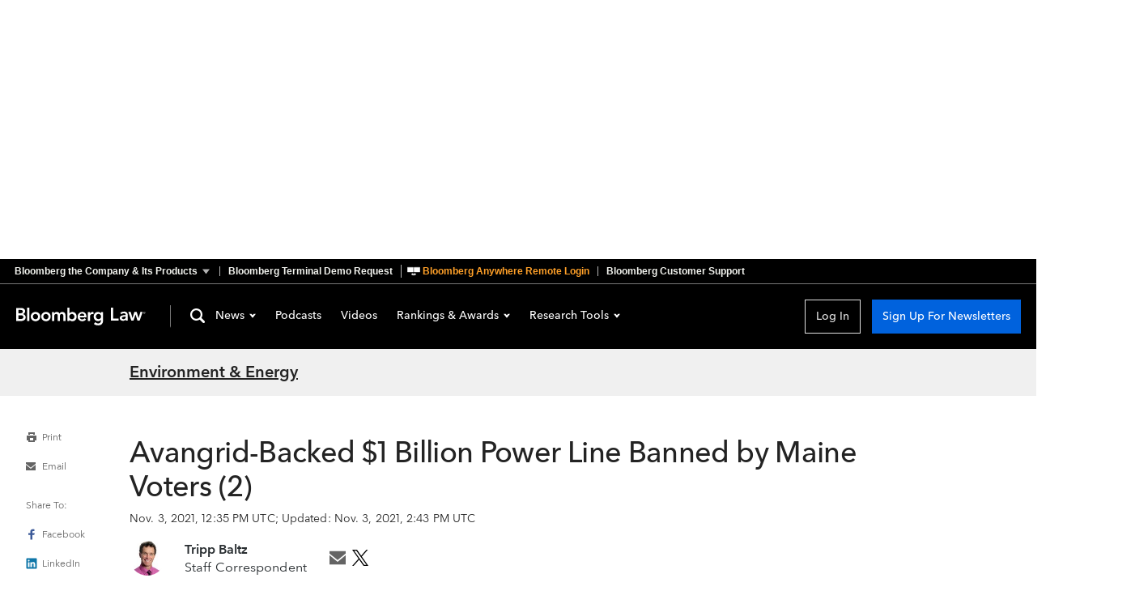

--- FILE ---
content_type: text/html
request_url: https://news.bloomberglaw.com/environment-and-energy/avangrid-backed-1-billion-power-line-cancelled-by-maine-voters
body_size: 18966
content:
<!DOCTYPE html>
<html lang="en">
  <head>
      <script
        async
        src="https://news-cdn.bindg.com/indg/assets/news/scripts/google-tag-manager.js"
        nonce="gtm"
      ></script>
      <link rel="preconnect" href="https://fonts.googleapis.com">
      <link rel="preconnect" href="https://fonts.gstatic.com" crossorigin>
      <link rel="preconnect" href="https://assets.bwbx.io">
      <link rel="stylesheet" href="https://assets.bwbx.io/font-service/css/AvenirNextMForBBG:400,400i,600,600i,700,700i%7COpenSans:400,400i,600,600i,700,700i/styled-font-face.css">
      <link rel="stylesheet" href="https://fonts.googleapis.com/css2?family=Roboto+Slab:wght@400;700&display=swap">
      <link rel="icon" type="image/ico" href="/favicon.ico">

      <meta name="viewport" content="viewport-fit=cover">
      <meta charset="UTF-8">
      <meta name="mobile-web-app-capable" content="yes">
      <meta name="viewport" content="width=device-width, initial-scale=1, user-scalable=yes">
      <meta http-equiv="X-UA-Compatible" content="IE=edge">
      <meta name="twitter:dnt" content="on">
      <meta name="twitter:widgets:csp" content="on">
      <title>Avangrid-Backed $1 Billion Power Line Banned by Maine Voters (2)</title>
<meta data-vue-meta="1" name="robots" content="all" data-vmid="robots">
<meta data-vue-meta="1" property="og:title" content="Avangrid-Backed $1 Billion Power Line Banned by Maine Voters (2)">
<meta data-vue-meta="1" property="og:type" content="article">
<meta data-vue-meta="1" property="og:description" content="Avangrid Inc.  suffered a blow to its plans to complete a $1 billion, 145-mile energy corridor to transmit emissions-free hydropower from Quebec to New England, as Maine voters approved a ballot measure Tuesday mandating a halt to the 1,200-megawatt project.">
<meta data-vue-meta="1" property="og:url" content="https://news.bloomberglaw.com/environment-and-energy/avangrid-backed-1-billion-power-line-cancelled-by-maine-voters">
<meta data-vue-meta="1" property="twitter:card" content="summary_large_image">
<meta data-vue-meta="1" property="twitter:site" content="@BLaw">
<meta data-vue-meta="1" property="twitter:title" content="Avangrid-Backed $1 Billion Power Line Banned by Maine Voters (2)">
<meta data-vue-meta="1" property="twitter:description" content="Avangrid Inc.  suffered a blow to its plans to complete a $1 billion, 145-mile energy corridor to transmit emissions-free hydropower from Quebec to New England, as Maine voters approved a ballot measure Tuesday mandating a halt to the 1,200-megawatt project.">
<meta data-vue-meta="1" name="description" content="Avangrid Inc.  suffered a blow to its plans to complete a $1 billion, 145-mile energy corridor to transmit emissions-free hydropower from Quebec to New England, as Maine voters approved a ballot measure Tuesday mandating a halt to the 1,200-megawatt project.">
<meta data-vue-meta="1" property="og:image" content="https://db0ip7zd23b50.cloudfront.net/dims4/default/0658244/2147483647/crop/3347x1288+12+30/resize/958x370%3E/quality/90/?url=http%3A%2F%2Fbloomberg-bna-brightspot.s3.amazonaws.com%2F03%2F4f%2F52b07e6d42f7b6562af07f47d5d6%2Fgettyimages-56442779.jpg">
<meta data-vue-meta="1" property="twitter:image" content="https://db0ip7zd23b50.cloudfront.net/dims4/default/0658244/2147483647/crop/3347x1288+12+30/resize/958x370%3E/quality/90/?url=http%3A%2F%2Fbloomberg-bna-brightspot.s3.amazonaws.com%2F03%2F4f%2F52b07e6d42f7b6562af07f47d5d6%2Fgettyimages-56442779.jpg">
<meta data-vue-meta="1" property="article:published_time" content="2021-11-03T12:35:51Z">
<meta data-vue-meta="1" property="article:modified_time" content="2021-11-03T14:43:05.696Z">
<link rel="stylesheet" href="https://news-cdn.bindg.com/indg/assets/news/tophat/that-v-272.css" nonce="tophat">
<link data-vue-meta="1" rel="canonical" href="https://news.bloomberglaw.com/environment-and-energy/avangrid-backed-1-billion-power-line-cancelled-by-maine-voters">
<script data-vue-meta="1" src="https://news-cdn.bindg.com/indg/assets/news/scripts/sourcepoint.js" async defer onload="window.loadSourcepoint(1002316,1002317)"></script>
<script data-vue-meta="1" src="https://securepubads.g.doubleclick.net/tag/js/gpt.js" async defer></script>
<script data-vue-meta="1" src="https://static.trueanthem.com/scripts/ta.js" async defer></script>
<script src="https://news-cdn.bindg.com/indg/assets/news/tophat/that-v-272.js" async defer nonce="tophat"></script>
<script data-vue-meta="1" type="application/ld+json">{"@context":"https://schema.org","@type":"NewsArticle","headline":"Avangrid-Backed $1 Billion Power Line Banned by Maine Voters (2)","datePublished":"2021-11-03T12:35:51Z","dateModified":"2021-11-03T14:43:05.696Z","image":["https://db0ip7zd23b50.cloudfront.net/dims4/default/0658244/2147483647/crop/3347x1288+12+30/resize/958x370%3E/quality/90/?url=http%3A%2F%2Fbloomberg-bna-brightspot.s3.amazonaws.com%2F03%2F4f%2F52b07e6d42f7b6562af07f47d5d6%2Fgettyimages-56442779.jpg"],"isAccessibleForFree":false,"author":[{"@type":"Person","name":"Tripp Baltz","url":"trippbaltz","email":"abaltz@bloomberglaw.com","jobTitle":"Staff Correspondent","image":"https://db0ip7zd23b50.cloudfront.net/dims4/default/1b000be/2147483647/legacy_thumbnail/80x80%3E/quality/90/?url=http%3A%2F%2Fbloomberg-bna-brightspot.s3.amazonaws.com%2Fee%2F62%2F2832555240b2b6c62d6019e5035d%2Ftripp-baltz-outlook-2.jpg"},{"@type":"Person","name":"Keshia Clukey","url":"KeshiaClukey","email":"kclukey@bloomberglaw.com","jobTitle":"Correspondent","image":"https://db0ip7zd23b50.cloudfront.net/dims4/default/a91ed42/2147483647/crop/0x0+0+0/resize/80x80%3E/quality/90/?url=http%3A%2F%2Fbloomberg-bna-brightspot.s3.amazonaws.com%2F92%2F99%2Fdc95ab7b47c4b29582df6eeb5d8d%2Fkeshia-clukey-headshot.jpg"}],"url":"https://news.bloomberglaw.com/environment-and-energy/avangrid-backed-1-billion-power-line-cancelled-by-maine-voters","thumbnailUrl":"https://db0ip7zd23b50.cloudfront.net/dims4/default/0658244/2147483647/crop/3347x1288+12+30/resize/958x370%3E/quality/90/?url=http%3A%2F%2Fbloomberg-bna-brightspot.s3.amazonaws.com%2F03%2F4f%2F52b07e6d42f7b6562af07f47d5d6%2Fgettyimages-56442779.jpg","articleSection":"Environment &amp; Energy","creator":["Tripp Baltz","Keshia Clukey"],"keywords":["hydropower","natural gas","election results","ballot initiatives","campaign finance"]}</script>

      <link rel="modulepreload" href="/assets/Article-BuO3H1I_.js" as="script" nonce="news" crossorigin>
<link rel="stylesheet" href="/assets/Article-C60c-wie.css" as="style" nonce="news">
<link rel="modulepreload" href="/assets/TheContent-BHYduRr6.js" as="script" nonce="news" crossorigin>
<link rel="stylesheet" href="/assets/TheContent-Dkuv9TT5.css" as="style" nonce="news">
<link rel="modulepreload" href="/assets/StandardArticle-BPVoiajA.js" as="script" nonce="news" crossorigin>
<link rel="stylesheet" href="/assets/StandardArticle-_qGLgiU3.css" as="style" nonce="news">
<link rel="modulepreload" href="/assets/TheFooter-DxS9VmkQ.js" as="script" nonce="news" crossorigin>
<link rel="stylesheet" href="/assets/TheFooter-DeMqY2Bu.css" as="style" nonce="news">
    <script type="module" crossorigin src="/assets/index-wB5fszF1.js"></script>
    <link rel="stylesheet" crossorigin href="/assets/index-CBPyMLqg.css">
  </head>
  <body>
    <div data-server-rendered="true" id="app" data-test="app"><div data-test="googleAds" class="HeaderAdSpot_height_1B2M2"><div class="HeaderAdSpot_ad_1B2M2 HeaderAdSpot_height_1B2M2"><div class="HeaderAdSpot_center_1B2M2"><div class="HeaderAdSpot_adWrapper_1B2M2"><div id="div-gpt-ad-1712083824261-0" class="AdSpot_adContainer_1B2M2 HeaderAdSpot_desktopAd_1B2M2"></div><div id="div-gpt-ad-1712084827875-0" class="AdSpot_adContainer_1B2M2 HeaderAdSpot_mobileAd_1B2M2"></div></div></div></div></div><div class="App_pageContent_1B2M2"><div class="wrapper-that"><div><div><div id="bb-that" data-spotlight-service="https://www.bbthat.com/api/spotlights?site=bnanews" class="custom-tophat"><nav class="bb-that"><a href="#that-jump-content--default" aria-label="Skip to content" role="button" tabindex="0" class="bb-that__skip-to-content">Skip to content</a><div class="bb-that-header bb-that--container"><a href="https://www.bloomberg.com/company/?utm_source=bloomberg-menu&utm_medium=bnanews" role="button" aria-controls="bb-that--container" aria-expanded="false" data-element="tophat-link" data-description="Bloomberg the Company & Its Products" data-label="bnanews" class="bb-that-header__link bb-that-header--sitemap-trigger"><span>Bloomberg the Company &amp; Its Products</span><span>The Company &amp; its Products</span></a><a href="https://www.bloomberg.com/professional/contact-menu/?utm_source=bloomberg-menu&utm_medium=bnanews&bbgsum=DG-WS-PROF-DEMO-bbgmenu" data-element="tophat-link" data-description="Bloomberg Terminal Demo Request" data-label="bnanews" class="bb-that-header__link">Bloomberg Terminal Demo Request</a><a href="https://bba.bloomberg.net/?utm_source=bloomberg-menu&utm_medium=bnanews" data-element="tophat-link" data-description="Bloomberg Anywhere Remote Login" data-label="bnanews" class="bb-that-header__link"><span>Bloomberg Anywhere Remote Login</span><span>Bloomberg Anywhere Login</span></a><a href="https://www.bloomberg.com/professional/support/?utm_source=bloomberg-menu&utm_medium=bnanews" data-element="tophat-link" data-description="Bloomberg Customer Support" data-label="bnanews" class="bb-that-header__link"><span>Bloomberg Customer Support</span><span>Customer Support</span></a></div><div id="bb-that--container" tabindex="-1" role="dialog" class="bb-that__sitemap bb-that--container"><ul class="bb-that__sitemap-sections bb-that--visible-md bb-that--visible-lg"><li class="bb-that__col bb-that__col--md"><section class="bb-that-category"><h3 id="that-list--bloomberg--1" class="bb-that-category__title"> Bloomberg </h3><div class="bb-that-category__content"><p class="bb-that-category__text"> Connecting decision makers to a dynamic network of information, people and ideas, Bloomberg quickly and accurately delivers business and financial information, news and insight around the world </p></div></section> <section class="bb-that-category"><h3 id="that-list--for_customers--2" class="bb-that-category__title"> For Customers </h3><ul aria-labelledby="that-list--for_customers--2" class="bb-that-category__content"><li class="bb-that-category__item"><a href="https://bba.bloomberg.net/?utm_source=bloomberg-menu&utm_medium=bnanews" data-element="tophat-link" data-description="Bloomberg Anywhere Remote Login" data-label="bnanews" tabindex="0" class="bb-that-category__link">Bloomberg Anywhere Remote Login</a></li><li class="bb-that-category__item"><a href="https://www.bloomberg.com/professional/support/customer-support/software-updates/?utm_source=bloomberg-menu&utm_medium=bnanews" data-element="tophat-link" data-description="Software Updates" data-label="bnanews" tabindex="0" class="bb-that-category__link">Software Updates</a></li><li class="bb-that-category__item"><a href="https://service.bloomberg.com/portal/sessions/new?utm_source=bloomberg-menu&utm_medium=bnanews" data-element="tophat-link" data-description="Manage Products and Account Information" data-label="bnanews" tabindex="0" class="bb-that-category__link">Manage Products and Account Information</a></li></ul></section> <section class="bb-that-category"><h3 id="that-list--support--3" class="bb-that-category__title"> Support </h3><div class="bb-that-category__content"><p class="bb-that-category__text"><span>Americas</span>+1 212 318 2000 </p><p class="bb-that-category__text"><span>EMEA</span>+44 20 7330 7500 </p><p class="bb-that-category__text"><span>Asia Pacific</span>+65 6212 1000 </p></div></section></li><li class="bb-that__col bb-that__col--md"><section class="bb-that-category"><h3 id="that-list--company--4" class="bb-that-category__title"> Company </h3><ul aria-labelledby="that-list--company--4" class="bb-that-category__content"><li class="bb-that-category__item"><a href="https://www.bloomberg.com/company/?utm_source=bloomberg-menu&utm_medium=bnanews" data-element="tophat-link" data-description="About" data-label="bnanews" tabindex="0" class="bb-that-category__link">About</a></li><li class="bb-that-category__item"><a href="https://www.bloomberg.com/company/what-we-do/?utm_source=bloomberg-menu&utm_medium=bnanews" data-element="tophat-link" data-description="Careers" data-label="bnanews" tabindex="0" class="bb-that-category__link">Careers</a></li><li class="bb-that-category__item"><a href="https://www.bloomberg.com/company/diversity-inclusion/?utm_source=bloomberg-menu&utm_medium=bnanews" data-element="tophat-link" data-description="Diversity and Inclusion" data-label="bnanews" tabindex="0" class="bb-that-category__link">Diversity and Inclusion</a></li><li class="bb-that-category__item"><a href="https://www.bloomberg.com/company/values/tech-at-bloomberg/?utm_source=bloomberg-menu&utm_medium=bnanews" data-element="tophat-link" data-description="Tech At Bloomberg" data-label="bnanews" tabindex="0" class="bb-that-category__link">Tech At Bloomberg</a></li><li class="bb-that-category__item"><a href="https://www.bloomberg.com/company/philanthropy/?utm_source=bloomberg-menu&utm_medium=bnanews" data-element="tophat-link" data-description="Philanthropy" data-label="bnanews" tabindex="0" class="bb-that-category__link">Philanthropy</a></li><li class="bb-that-category__item"><a href="https://www.bloomberg.com/company/sustainability/?utm_source=bloomberg-menu&utm_medium=bnanews" data-element="tophat-link" data-description="Sustainability" data-label="bnanews" tabindex="0" class="bb-that-category__link">Sustainability</a></li><li class="bb-that-category__item"><a href="https://www.bloomberg.com/london/?utm_source=bloomberg-menu&utm_medium=bnanews" data-element="tophat-link" data-description="Bloomberg London" data-label="bnanews" tabindex="0" class="bb-that-category__link">Bloomberg London</a></li><li class="bb-that-category__item"><a href="https://www.bloomberg.com/company/values/tech-at-bloomberg/bloomberg-beta/?utm_source=bloomberg-menu&utm_medium=bnanews" data-element="tophat-link" data-description="Bloomberg Beta" data-label="bnanews" tabindex="0" class="bb-that-category__link">Bloomberg Beta</a></li></ul></section> <section class="bb-that-category"><h3 id="that-list--communications--5" class="bb-that-category__title"> Communications </h3><ul aria-labelledby="that-list--communications--5" class="bb-that-category__content"><li class="bb-that-category__item"><a href="https://www.bloomberg.com/company/announcements/?utm_source=bloomberg-menu&utm_medium=bnanews" data-element="tophat-link" data-description="Press Announcements" data-label="bnanews" tabindex="0" class="bb-that-category__link">Press Announcements</a></li><li class="bb-that-category__item"><a href="https://www.bloomberg.com/company/press-contacts/?utm_source=bloomberg-menu&utm_medium=bnanews" data-element="tophat-link" data-description="Press Contacts" data-label="bnanews" tabindex="0" class="bb-that-category__link">Press Contacts</a></li></ul></section> <section class="bb-that-category"><h3 id="that-list--follow--6" class="bb-that-category__title"> Follow </h3><ul aria-labelledby="that-list--follow--6" class="bb-that-category__content"><li class="bb-that-category__item"><a href="https://www.facebook.com/Bloomberglp" data-element="tophat-link" data-description="Facebook" data-label="bnanews" target="_blank" rel="noopener" tabindex="0" class="bb-that-category__social-link bb-that--icon-facebook">Facebook</a></li><li class="bb-that-category__item"><a href="https://www.instagram.com/bloomberg/" data-element="tophat-link" data-description="Instagram" data-label="bnanews" target="_blank" rel="noopener" tabindex="0" class="bb-that-category__social-link bb-that--icon-instagram">Instagram</a></li><li class="bb-that-category__item"><a href="https://www.linkedin.com/company/2494" data-element="tophat-link" data-description="LinkedIn" data-label="bnanews" target="_blank" rel="noopener" tabindex="0" class="bb-that-category__social-link bb-that--icon-linkedin">LinkedIn</a></li><li class="bb-that-category__item"><a href="https://twitter.com/bloomberg" data-element="tophat-link" data-description="Twitter" data-label="bnanews" target="_blank" rel="noopener" tabindex="0" class="bb-that-category__social-link bb-that--icon-twitter">Twitter</a></li><li class="bb-that-category__item"><a href="https://www.youtube.com/@bloomberglp" data-element="tophat-link" data-description="YouTube" data-label="bnanews" target="_blank" rel="noopener" tabindex="0" class="bb-that-category__social-link bb-that--icon-youtube">YouTube</a></li></ul></section></li><li class="bb-that__col bb-that__col--md"><section class="bb-that-category"><h3 id="that-list--products--7" class="bb-that-category__title"> Products </h3><ul aria-labelledby="that-list--products--7" class="bb-that-category__content"><li class="bb-that-category__item"><a href="https://www.bloomberg.com/professional/products/bloomberg-terminal/?utm_source=bloomberg-menu&utm_medium=bnanews" data-element="tophat-link" data-description="Bloomberg Terminal" data-label="bnanews" tabindex="0" class="bb-that-category__link">Bloomberg Terminal</a></li><li class="bb-that-category__item"><a href="https://www.bloomberg.com/professional/products/data/?utm_source=bloomberg-menu&utm_medium=bnanews" data-element="tophat-link" data-description="Data" data-label="bnanews" tabindex="0" class="bb-that-category__link">Data</a></li><li class="bb-that-category__item"><a href="https://www.bloomberg.com/professional/products/trading/?utm_source=bloomberg-menu&utm_medium=bnanews" data-element="tophat-link" data-description="Trading" data-label="bnanews" tabindex="0" class="bb-that-category__link">Trading</a></li><li class="bb-that-category__item"><a href="https://www.bloomberg.com/professional/products/risk/?utm_source=bloomberg-menu&utm_medium=bnanews" data-element="tophat-link" data-description="Risk" data-label="bnanews" tabindex="0" class="bb-that-category__link">Risk</a></li><li class="bb-that-category__item"><a href="https://www.bloomberg.com/professional/products/compliance/?utm_source=bloomberg-menu&utm_medium=bnanews" data-element="tophat-link" data-description="Compliance" data-label="bnanews" tabindex="0" class="bb-that-category__link">Compliance</a></li><li class="bb-that-category__item"><a href="https://www.bloomberg.com/professional/products/indices/?utm_source=bloomberg-menu&utm_medium=bnanews" data-element="tophat-link" data-description="Indices" data-label="bnanews" tabindex="0" class="bb-that-category__link">Indices</a></li></ul></section> <section class="bb-that-category"><h3 id="that-list--industry_products--8" class="bb-that-category__title"> Industry Products </h3><ul aria-labelledby="that-list--industry_products--8" class="bb-that-category__content"><li class="bb-that-category__item"><a href="https://pro.bloomberglaw.com/?utm_source=bloomberg-menu&utm_medium=bnanews" data-element="tophat-link" data-description="Bloomberg Law" data-label="bnanews" tabindex="0" class="bb-that-category__link">Bloomberg Law</a></li><li class="bb-that-category__item"><a href="https://pro.bloombergtax.com/?utm_source=bloomberg-menu&utm_medium=bnanews" data-element="tophat-link" data-description="Bloomberg Tax" data-label="bnanews" tabindex="0" class="bb-that-category__link">Bloomberg Tax</a></li><li class="bb-that-category__item"><a href="https://about.bgov.com/?utm_source=bloomberg-menu&utm_medium=bnanews" data-element="tophat-link" data-description="Bloomberg Government" data-label="bnanews" tabindex="0" class="bb-that-category__link">Bloomberg Government</a></li><li class="bb-that-category__item"><a href="https://about.bnef.com/?utm_source=bloomberg-menu&utm_medium=bnanews" data-element="tophat-link" data-description="BloombergNEF" data-label="bnanews" tabindex="0" class="bb-that-category__link">BloombergNEF</a></li></ul></section></li><li class="bb-that__col bb-that__col--md"><section class="bb-that-category"><h3 id="that-list--media--9" class="bb-that-category__title"> Media </h3><ul aria-labelledby="that-list--media--9" class="bb-that-category__content"><li class="bb-that-category__item"><a href="https://www.bloomberg.com/markets/?utm_source=bloomberg-menu&utm_medium=bnanews" data-element="tophat-link" data-description="Bloomberg Markets" data-label="bnanews" tabindex="0" class="bb-that-category__link">Bloomberg Markets</a></li><li class="bb-that-category__item"><a href="https://www.bloomberg.com/technology/?utm_source=bloomberg-menu&utm_medium=bnanews" data-element="tophat-link" data-description="Bloomberg Technology" data-label="bnanews" tabindex="0" class="bb-that-category__link">Bloomberg Technology</a></li><li class="bb-that-category__item"><a href="https://www.bloomberg.com/pursuits/?utm_source=bloomberg-menu&utm_medium=bnanews" data-element="tophat-link" data-description="Bloomberg Pursuits" data-label="bnanews" tabindex="0" class="bb-that-category__link">Bloomberg Pursuits</a></li><li class="bb-that-category__item"><a href="https://www.bloomberg.com/politics/?utm_source=bloomberg-menu&utm_medium=bnanews" data-element="tophat-link" data-description="Bloomberg Politics" data-label="bnanews" tabindex="0" class="bb-that-category__link">Bloomberg Politics</a></li><li class="bb-that-category__item"><a href="https://www.bloomberg.com/opinion/?utm_source=bloomberg-menu&utm_medium=bnanews" data-element="tophat-link" data-description="Bloomberg Opinion" data-label="bnanews" tabindex="0" class="bb-that-category__link">Bloomberg Opinion</a></li><li class="bb-that-category__item"><a href="https://www.bloomberg.com/businessweek/?utm_source=bloomberg-menu&utm_medium=bnanews" data-element="tophat-link" data-description="Bloomberg Businessweek" data-label="bnanews" tabindex="0" class="bb-that-category__link">Bloomberg Businessweek</a></li><li class="bb-that-category__item"><a href="https://www.bloomberglive.com/?utm_source=bloomberg-menu&utm_medium=bnanews" data-element="tophat-link" data-description="Bloomberg Live Conferences" data-label="bnanews" tabindex="0" class="bb-that-category__link">Bloomberg Live Conferences</a></li><li class="bb-that-category__item"><a href="https://www.bloombergradio.com/?utm_source=bloomberg-menu&utm_medium=bnanews" data-element="tophat-link" data-description="Bloomberg Radio" data-label="bnanews" tabindex="0" class="bb-that-category__link">Bloomberg Radio</a></li><li class="bb-that-category__item"><a href="https://www.bloomberg.com/live?utm_source=bloomberg-menu&utm_medium=bnanews" data-element="tophat-link" data-description="Bloomberg Television" data-label="bnanews" tabindex="0" class="bb-that-category__link">Bloomberg Television</a></li><li class="bb-that-category__item"><a href="https://www.bloomberg.com/company/news-bureaus/?utm_source=bloomberg-menu&utm_medium=bnanews" data-element="tophat-link" data-description="News Bureaus" data-label="bnanews" tabindex="0" class="bb-that-category__link">News Bureaus</a></li></ul></section> <section class="bb-that-category"><h3 id="that-list--media_services--10" class="bb-that-category__title"> Media Services </h3><ul aria-labelledby="that-list--media_services--10" class="bb-that-category__content"><li class="bb-that-category__item"><a href="https://www.bloomberg.com/distribution?utm_source=bloomberg-menu&utm_medium=bnanews" data-element="tophat-link" data-description="Bloomberg Media Distribution" data-label="bnanews" tabindex="0" class="bb-that-category__link">Bloomberg Media Distribution</a></li><li class="bb-that-category__item"><a href="https://www.bloombergmedia.com/?utm_source=bloomberg-menu&utm_medium=bnanews" data-element="tophat-link" data-description="Advertising" data-label="bnanews" tabindex="0" class="bb-that-category__link">Advertising</a></li></ul></section></li></ul><ul class="bb-that__sitemap-sections bb-that--visible-sm"><li class="bb-that__col bb-that__col--sm"><section class="bb-that-category"><h3 id="that-list--company--11" class="bb-that-category__title"> Company </h3><ul aria-labelledby="that-list--company--11" class="bb-that-category__content"><li class="bb-that-category__item"><a href="https://www.bloomberg.com/company/?utm_source=bloomberg-menu&utm_medium=bnanews" data-element="tophat-link" data-description="About" data-label="bnanews" tabindex="0" class="bb-that-category__link">About</a></li><li class="bb-that-category__item"><a href="https://www.bloomberg.com/company/what-we-do/?utm_source=bloomberg-menu&utm_medium=bnanews" data-element="tophat-link" data-description="Careers" data-label="bnanews" tabindex="0" class="bb-that-category__link">Careers</a></li><li class="bb-that-category__item"><a href="https://www.bloomberg.com/company/diversity-inclusion/?utm_source=bloomberg-menu&utm_medium=bnanews" data-element="tophat-link" data-description="Diversity and Inclusion" data-label="bnanews" tabindex="0" class="bb-that-category__link">Diversity and Inclusion</a></li><li class="bb-that-category__item"><a href="https://www.bloomberg.com/company/values/tech-at-bloomberg/?utm_source=bloomberg-menu&utm_medium=bnanews" data-element="tophat-link" data-description="Tech At Bloomberg" data-label="bnanews" tabindex="0" class="bb-that-category__link">Tech At Bloomberg</a></li><li class="bb-that-category__item"><a href="https://www.bloomberg.com/company/philanthropy/?utm_source=bloomberg-menu&utm_medium=bnanews" data-element="tophat-link" data-description="Philanthropy" data-label="bnanews" tabindex="0" class="bb-that-category__link">Philanthropy</a></li><li class="bb-that-category__item"><a href="https://www.bloomberg.com/company/sustainability/?utm_source=bloomberg-menu&utm_medium=bnanews" data-element="tophat-link" data-description="Sustainability" data-label="bnanews" tabindex="0" class="bb-that-category__link">Sustainability</a></li><li class="bb-that-category__item"><a href="https://www.bloomberg.com/london/?utm_source=bloomberg-menu&utm_medium=bnanews" data-element="tophat-link" data-description="Bloomberg London" data-label="bnanews" tabindex="0" class="bb-that-category__link">Bloomberg London</a></li><li class="bb-that-category__item"><a href="https://www.bloomberg.com/company/values/tech-at-bloomberg/bloomberg-beta/?utm_source=bloomberg-menu&utm_medium=bnanews" data-element="tophat-link" data-description="Bloomberg Beta" data-label="bnanews" tabindex="0" class="bb-that-category__link">Bloomberg Beta</a></li></ul></section> <section class="bb-that-category"><h3 id="that-list--communications--12" class="bb-that-category__title"> Communications </h3><ul aria-labelledby="that-list--communications--12" class="bb-that-category__content"><li class="bb-that-category__item"><a href="https://www.bloomberg.com/company/announcements/?utm_source=bloomberg-menu&utm_medium=bnanews" data-element="tophat-link" data-description="Press Announcements" data-label="bnanews" tabindex="0" class="bb-that-category__link">Press Announcements</a></li><li class="bb-that-category__item"><a href="https://www.bloomberg.com/company/press-contacts/?utm_source=bloomberg-menu&utm_medium=bnanews" data-element="tophat-link" data-description="Press Contacts" data-label="bnanews" tabindex="0" class="bb-that-category__link">Press Contacts</a></li></ul></section> <section class="bb-that-category"><h3 id="that-list--follow--13" class="bb-that-category__title"> Follow </h3><ul aria-labelledby="that-list--follow--13" class="bb-that-category__content"><li class="bb-that-category__item"><a href="https://www.facebook.com/Bloomberglp" data-element="tophat-link" data-description="Facebook" data-label="bnanews" target="_blank" rel="noopener" tabindex="0" class="bb-that-category__social-link bb-that--icon-facebook">Facebook</a></li><li class="bb-that-category__item"><a href="https://www.instagram.com/bloomberg/" data-element="tophat-link" data-description="Instagram" data-label="bnanews" target="_blank" rel="noopener" tabindex="0" class="bb-that-category__social-link bb-that--icon-instagram">Instagram</a></li><li class="bb-that-category__item"><a href="https://www.linkedin.com/company/2494" data-element="tophat-link" data-description="LinkedIn" data-label="bnanews" target="_blank" rel="noopener" tabindex="0" class="bb-that-category__social-link bb-that--icon-linkedin">LinkedIn</a></li><li class="bb-that-category__item"><a href="https://twitter.com/bloomberg" data-element="tophat-link" data-description="Twitter" data-label="bnanews" target="_blank" rel="noopener" tabindex="0" class="bb-that-category__social-link bb-that--icon-twitter">Twitter</a></li><li class="bb-that-category__item"><a href="https://www.youtube.com/@bloomberglp" data-element="tophat-link" data-description="YouTube" data-label="bnanews" target="_blank" rel="noopener" tabindex="0" class="bb-that-category__social-link bb-that--icon-youtube">YouTube</a></li></ul></section></li><li class="bb-that__col bb-that__col--sm"><section class="bb-that-category"><h3 id="that-list--products--14" class="bb-that-category__title"> Products </h3><ul aria-labelledby="that-list--products--14" class="bb-that-category__content"><li class="bb-that-category__item"><a href="https://www.bloomberg.com/professional/products/bloomberg-terminal/?utm_source=bloomberg-menu&utm_medium=bnanews" data-element="tophat-link" data-description="Bloomberg Terminal" data-label="bnanews" tabindex="0" class="bb-that-category__link">Bloomberg Terminal</a></li><li class="bb-that-category__item"><a href="https://www.bloomberg.com/professional/products/data/?utm_source=bloomberg-menu&utm_medium=bnanews" data-element="tophat-link" data-description="Data" data-label="bnanews" tabindex="0" class="bb-that-category__link">Data</a></li><li class="bb-that-category__item"><a href="https://www.bloomberg.com/professional/products/trading/?utm_source=bloomberg-menu&utm_medium=bnanews" data-element="tophat-link" data-description="Trading" data-label="bnanews" tabindex="0" class="bb-that-category__link">Trading</a></li><li class="bb-that-category__item"><a href="https://www.bloomberg.com/professional/products/risk/?utm_source=bloomberg-menu&utm_medium=bnanews" data-element="tophat-link" data-description="Risk" data-label="bnanews" tabindex="0" class="bb-that-category__link">Risk</a></li><li class="bb-that-category__item"><a href="https://www.bloomberg.com/professional/products/compliance/?utm_source=bloomberg-menu&utm_medium=bnanews" data-element="tophat-link" data-description="Compliance" data-label="bnanews" tabindex="0" class="bb-that-category__link">Compliance</a></li><li class="bb-that-category__item"><a href="https://www.bloomberg.com/professional/products/indices/?utm_source=bloomberg-menu&utm_medium=bnanews" data-element="tophat-link" data-description="Indices" data-label="bnanews" tabindex="0" class="bb-that-category__link">Indices</a></li></ul></section> <section class="bb-that-category"><h3 id="that-list--industry_products--15" class="bb-that-category__title"> Industry Products </h3><ul aria-labelledby="that-list--industry_products--15" class="bb-that-category__content"><li class="bb-that-category__item"><a href="https://pro.bloomberglaw.com/?utm_source=bloomberg-menu&utm_medium=bnanews" data-element="tophat-link" data-description="Bloomberg Law" data-label="bnanews" tabindex="0" class="bb-that-category__link">Bloomberg Law</a></li><li class="bb-that-category__item"><a href="https://pro.bloombergtax.com/?utm_source=bloomberg-menu&utm_medium=bnanews" data-element="tophat-link" data-description="Bloomberg Tax" data-label="bnanews" tabindex="0" class="bb-that-category__link">Bloomberg Tax</a></li><li class="bb-that-category__item"><a href="https://about.bgov.com/?utm_source=bloomberg-menu&utm_medium=bnanews" data-element="tophat-link" data-description="Bloomberg Government" data-label="bnanews" tabindex="0" class="bb-that-category__link">Bloomberg Government</a></li><li class="bb-that-category__item"><a href="https://pro.bloombergenvironment.com/?utm_source=bloomberg-menu&utm_medium=bnanews" data-element="tophat-link" data-description="Bloomberg Environment" data-label="bnanews" tabindex="0" class="bb-that-category__link">Bloomberg Environment</a></li><li class="bb-that-category__item"><a href="https://about.bnef.com/?utm_source=bloomberg-menu&utm_medium=bnanews" data-element="tophat-link" data-description="BloombergNEF" data-label="bnanews" tabindex="0" class="bb-that-category__link">BloombergNEF</a></li></ul></section></li><li class="bb-that__col bb-that__col--sm"><section class="bb-that-category"><h3 id="that-list--media--16" class="bb-that-category__title"> Media </h3><ul aria-labelledby="that-list--media--16" class="bb-that-category__content"><li class="bb-that-category__item"><a href="https://www.bloomberg.com/markets/?utm_source=bloomberg-menu&utm_medium=bnanews" data-element="tophat-link" data-description="Bloomberg Markets" data-label="bnanews" tabindex="0" class="bb-that-category__link">Bloomberg Markets</a></li><li class="bb-that-category__item"><a href="https://www.bloomberg.com/technology/?utm_source=bloomberg-menu&utm_medium=bnanews" data-element="tophat-link" data-description="Bloomberg[br] Technology" data-label="bnanews" tabindex="0" class="bb-that-category__link">Bloomberg<br> Technology</a></li><li class="bb-that-category__item"><a href="https://www.bloomberg.com/pursuits/?utm_source=bloomberg-menu&utm_medium=bnanews" data-element="tophat-link" data-description="Bloomberg Pursuits" data-label="bnanews" tabindex="0" class="bb-that-category__link">Bloomberg Pursuits</a></li><li class="bb-that-category__item"><a href="https://www.bloomberg.com/politics/?utm_source=bloomberg-menu&utm_medium=bnanews" data-element="tophat-link" data-description="Bloomberg Politics" data-label="bnanews" tabindex="0" class="bb-that-category__link">Bloomberg Politics</a></li><li class="bb-that-category__item"><a href="https://www.bloomberg.com/opinion/?utm_source=bloomberg-menu&utm_medium=bnanews" data-element="tophat-link" data-description="Bloomberg Opinion" data-label="bnanews" tabindex="0" class="bb-that-category__link">Bloomberg Opinion</a></li><li class="bb-that-category__item"><a href="https://www.bloomberg.com/businessweek/?utm_source=bloomberg-menu&utm_medium=bnanews" data-element="tophat-link" data-description="Bloomberg[br] Businessweek" data-label="bnanews" tabindex="0" class="bb-that-category__link">Bloomberg<br> Businessweek</a></li><li class="bb-that-category__item"><a href="https://www.bloomberglive.com/?utm_source=bloomberg-menu&utm_medium=bnanews" data-element="tophat-link" data-description="Bloomberg Live Conferences" data-label="bnanews" tabindex="0" class="bb-that-category__link">Bloomberg Live Conferences</a></li><li class="bb-that-category__item"><a href="https://www.bloombergradio.com/?utm_source=bloomberg-menu&utm_medium=bnanews" data-element="tophat-link" data-description="Bloomberg Radio" data-label="bnanews" tabindex="0" class="bb-that-category__link">Bloomberg Radio</a></li><li class="bb-that-category__item"><a href="https://www.bloomberg.com/live?utm_source=bloomberg-menu&utm_medium=bnanews" data-element="tophat-link" data-description="Bloomberg Television" data-label="bnanews" tabindex="0" class="bb-that-category__link">Bloomberg Television</a></li><li class="bb-that-category__item"><a href="https://www.bloomberg.com/company/news-bureaus/?utm_source=bloomberg-menu&utm_medium=bnanews" data-element="tophat-link" data-description="News Bureaus" data-label="bnanews" tabindex="0" class="bb-that-category__link">News Bureaus</a></li></ul></section> <section class="bb-that-category"><h3 id="that-list--media_services--17" class="bb-that-category__title"> Media Services </h3><ul aria-labelledby="that-list--media_services--17" class="bb-that-category__content"><li class="bb-that-category__item"><a href="https://www.bloomberg.com/distribution?utm_source=bloomberg-menu&utm_medium=bnanews" data-element="tophat-link" data-description="Bloomberg Media Distribution" data-label="bnanews" tabindex="0" class="bb-that-category__link">Bloomberg Media Distribution</a></li><li class="bb-that-category__item"><a href="https://www.bloombergmedia.com/?utm_source=bloomberg-menu&utm_medium=bnanews" data-element="tophat-link" data-description="Advertising" data-label="bnanews" tabindex="0" class="bb-that-category__link">Advertising</a></li></ul></section></li><li class="bb-that__col bb-that__col--sm"><section class="bb-that-category"><h3 id="that-list--bloomberg--18" class="bb-that-category__title"> Bloomberg </h3><div class="bb-that-category__content"><p class="bb-that-category__text"> Connecting decision makers to a dynamic network of information, people and ideas, Bloomberg quickly and accurately delivers business and financial information, news and insight around the world </p></div></section> <section class="bb-that-category"><h3 id="that-list--for_customers--19" class="bb-that-category__title"> For Customers </h3><ul aria-labelledby="that-list--for_customers--19" class="bb-that-category__content"><li class="bb-that-category__item"><a href="https://bba.bloomberg.net/?utm_source=bloomberg-menu&utm_medium=bnanews" data-element="tophat-link" data-description="Bloomberg Anywhere Remote Login" data-label="bnanews" tabindex="0" class="bb-that-category__link">Bloomberg Anywhere Remote Login</a></li><li class="bb-that-category__item"><a href="https://www.bloomberg.com/professional/support/customer-support/software-updates/?utm_source=bloomberg-menu&utm_medium=bnanews" data-element="tophat-link" data-description="Software Updates" data-label="bnanews" tabindex="0" class="bb-that-category__link">Software Updates</a></li><li class="bb-that-category__item"><a href="https://service.bloomberg.com/portal/sessions/new?utm_source=bloomberg-menu&utm_medium=bnanews" data-element="tophat-link" data-description="Manage Contracts and Orders" data-label="bnanews" tabindex="0" class="bb-that-category__link">Manage Contracts and Orders</a></li></ul></section> <section class="bb-that-category"><h3 id="that-list--support--20" class="bb-that-category__title"> Support </h3><div class="bb-that-category__content"><p class="bb-that-category__text"><span>Americas</span>+1 212 318 2000 </p><p class="bb-that-category__text"><span>EMEA</span>+44 20 7330 7500 </p><p class="bb-that-category__text"><span>Asia Pacific</span>+65 6212 1000 </p></div></section></li></ul><button aria-label="Close" tabindex="0" class="bb-that__close"></button></div></nav></div></div></div></div><!----><div><!----></div><div data-test="header" class="SiteHeader_container_1B2M2 SiteHeader_noBottomMargin_1B2M2"><header class="SiteHeader_header_1B2M2"><div class="SiteHeader_tools_1B2M2"><button data-test="search-button" class="SiteHeader_button_1B2M2 SiteHeader_search_1B2M2 SiteHeader_tabletPlus_1B2M2"><img title="Search" src="https://news-cdn.bindg.com/indg/assets/icons/icon-search-white.svg"></button><button data-test="mobile-hamburger-menu-button" class="SiteHeader_button_1B2M2 SiteHeader_mobileHamburgerMenu_1B2M2 SiteHeader_mobile_1B2M2"><img title="Open Menu" src="https://news-cdn.bindg.com/indg/assets/icons/icon-hamburger-menu-white.svg"></button><button id="hamburger-news-button" data-test="tablet-hamburger-menu-button" class="SiteHeader_button_1B2M2 SiteHeader_tablet_1B2M2 SiteHeader_tabletHamburgerButton_1B2M2"><img title="Open Menu" src="https://news-cdn.bindg.com/indg/assets/icons/icon-hamburger-menu-white.svg"></button><nav class="SiteHeader_menu_1B2M2 SiteHeader_desktop_1B2M2"><button id="news-button" data-test="desktop-news-button" class="SiteHeader_button_1B2M2"> News <img src="https://news-cdn.bindg.com/indg/assets/icons/icon-chevron-down-white.svg" class="SiteHeader_chevron_1B2M2"></button><a href="/podcasts" data-test="desktop-podcasts-button" class="SiteHeader_button_1B2M2"> Podcasts </a><a href="/videos/" data-test="desktop-videos-button" class="SiteHeader_button_1B2M2"> Videos </a><button id="rsa-button" data-test="desktop-rankings-awards-button" class="SiteHeader_button_1B2M2"><nav class="SiteHeader_buttonMenu_1B2M2"><div data-test="desktop-microsite-menu" title="Rankings &amp; Awards" class="MenuFlyout_container_1B2M2 DesktopMicrositeMenu_menu_1B2M2" style="display:none;"><nav><ul data-test="desktop-microsite-child-links"><li class="DesktopMicrositeMenu_item_1B2M2"><a href="/rankings-awards" data-test="desktop-microsite-home-link"> Home </a></li><li class="DesktopMicrositeMenu_item_1B2M2"><a href="/rankings-awards/theyve-got-next-the-40-under-40" data-test="desktop-microsite-child-link"> They've Got Next: The 40 Under 40 </a></li><li class="DesktopMicrositeMenu_item_1B2M2"><a href="/rankings-awards/leading-law-firms" data-test="desktop-microsite-child-link"> Leading Law Firms Survey </a></li><li class="DesktopMicrositeMenu_item_1B2M2"><a href="/rankings-awards/pro-bono-innovators" data-test="desktop-microsite-child-link"> Pro Bono Innovators </a></li><li class="DesktopMicrositeMenu_item_1B2M2"><a href="/rankings-awards/unrivaled" data-test="desktop-microsite-child-link"> Unrivaled </a></li><li class="DesktopMicrositeMenu_item_1B2M2"><a href="/rankings-awards/law-school-innovation-program" data-test="desktop-microsite-child-link"> Law School Innovation Program </a></li><li class="DesktopMicrositeMenu_item_1B2M2"><a href="/rankings-awards/league-tables" data-test="desktop-microsite-child-link"> League Tables </a></li><li class="DesktopMicrositeMenu_item_1B2M2"><a href="/rankings-awards/surveys" data-test="desktop-microsite-child-link"> Bloomberg Law Reports®: Surveys </a></li><li class="DesktopMicrositeMenu_item_1B2M2"><a href="/rankings-awards/data-driven-departments" data-test="desktop-microsite-child-link"> Data-Driven Departments </a></li></ul></nav></div></nav><span>Rankings &amp; Awards</span><img src="https://news-cdn.bindg.com/indg/assets/icons/icon-chevron-down-white.svg" class="SiteHeader_chevron_1B2M2"></button><div><button id="research-tools-button" data-test="desktop-research-tools-button" class="SiteHeader_button_1B2M2"><nav class="SiteHeader_buttonMenu_1B2M2"><div data-test="desktop-research-tools-menu" class="MenuFlyout_container_1B2M2 DesktopResearchToolsMenu_menu_1B2M2" style="display:none;"><nav><ul data-test="desktop-research-tools"><li class="DesktopResearchToolsMenu_item_1B2M2"><a href="https://pro.bloomberglaw.com/brief-analyzer/?utm_medium=referral&amp;utm_source=n2-menu" target="_blank" data-test="desktop-research-tools-item">Brief Analyzer </a></li><li class="DesktopResearchToolsMenu_item_1B2M2"><a href="https://pro.bloomberglaw.com/draft-analyzer/?utm_medium=referral&amp;utm_source=n2-menu" target="_blank" data-test="desktop-research-tools-item">Draft Analyzer </a></li><li class="DesktopResearchToolsMenu_item_1B2M2"><a href="https://pro.bloomberglaw.com/court-dockets-search/?utm_medium=referral&amp;utm_source=n2-menu" target="_blank" data-test="desktop-research-tools-item">Dockets </a></li><li class="DesktopResearchToolsMenu_item_1B2M2"><a href="https://pro.bloomberglaw.com/the-complete-legal-research-resource/?utm_medium=referral&amp;utm_source=n2-menu" target="_blank" data-test="desktop-research-tools-item">Practical Guidance </a></li><li class="DesktopResearchToolsMenu_item_1B2M2"><a href="https://pro.bloomberglaw.com/how-to-win-more-cases/?utm_medium=referral&amp;utm_source=n2-menu" target="_blank" data-test="desktop-research-tools-item">Points of Law </a></li></ul></nav></div></nav><span>Research Tools</span><img src="https://news-cdn.bindg.com/indg/assets/icons/icon-chevron-down-white.svg" class="SiteHeader_chevron_1B2M2"></button></div></nav></div><div class="SiteHeader_logo_1B2M2"><a href="/" data-test="header-logo-link" class="router-link-active"><img data-test="header-logo" height="24" src="https://news-cdn.bindg.com/indg/assets/news/images/logo-law-inline-white.svg" alt="Bloomberg Law" class="WordMark_logo_1B2M2"></a></div><div class="SiteHeader_userButtons_1B2M2"><div data-test="login-button"><button data-theme="crescent" data-color-scheme="dark" type="button" class="ActionButton_button_1B2M2 ActionButton_secondary_1B2M2 SiteHeader_login_1B2M2"> Log In </button></div><!----><!----><div class="SiteHeader_tabletPlus_1B2M2"><button data-theme="crescent" data-color-scheme="dark" type="button" aria-haspopup="true" aria-owns="newsletter-signup" data-test="desktop-newsletter-signup-button" class="ActionButton_button_1B2M2 ActionButton_primary_1B2M2 NewsletterSignupButton_button_1B2M2"> Sign Up For Newsletters </button></div></div></header><nav class="SiteHeader_flyOutParent_1B2M2"><div data-test="desktop-news-menu" class="MenuFlyout_container_1B2M2 DesktopNewsMenu_menu_1B2M2" style="display:none;"><div><div class="DesktopNewsMenu_heading_1B2M2"> Bloomberg Law </div><ul data-test="desktop-blaw-news" class="DesktopNewsMenu_blaw_1B2M2" style="grid-template-rows:repeat(16, auto);"><li class="DesktopNewsMenu_item_1B2M2"><a href="/antitrust/" data-test="desktop-news-item"> Antitrust </a></li><li class="DesktopNewsMenu_item_1B2M2"><a href="/artificial-intelligence/" data-test="desktop-news-item"> Artificial Intelligence </a></li><li class="DesktopNewsMenu_item_1B2M2"><a href="/banking-law/" data-test="desktop-news-item"> Banking </a></li><li class="DesktopNewsMenu_item_1B2M2"><a href="/bankruptcy-law/" data-test="desktop-news-item"> Bankruptcy </a></li><li class="DesktopNewsMenu_item_1B2M2"><a href="/before-the-bar/" data-test="desktop-news-item"> Before the Bar </a></li><li class="DesktopNewsMenu_item_1B2M2"><a href="/employee-benefits/" data-test="desktop-news-item"> Benefits &amp; Executive Compensation </a></li><li class="DesktopNewsMenu_item_1B2M2"><a href="/bloomberg-law-analysis/" data-test="desktop-news-item"> Bloomberg Law Analysis </a></li><li class="DesktopNewsMenu_item_1B2M2"><a href="/business-and-practice/" data-test="desktop-news-item"> Business &amp; Practice </a></li><li class="DesktopNewsMenu_item_1B2M2"><a href="/california-brief/" data-test="desktop-news-item"> California Brief </a></li><li class="DesktopNewsMenu_item_1B2M2"><a href="/cannabis/" data-test="desktop-news-item"> Cannabis </a></li><li class="DesktopNewsMenu_item_1B2M2"><a href="/capital-markets/" data-test="desktop-news-item"> Capital Markets </a></li><li class="DesktopNewsMenu_item_1B2M2"><a href="/class-action/" data-test="desktop-news-item"> Class Action </a></li><li class="DesktopNewsMenu_item_1B2M2"><a href="/construction-labor/" data-test="desktop-news-item"> Construction Labor </a></li><li class="DesktopNewsMenu_item_1B2M2"><a href="/crypto/" data-test="desktop-news-item"> Crypto </a></li><li class="DesktopNewsMenu_item_1B2M2"><a href="/daily-labor-report/" data-test="desktop-news-item"> Daily Labor Report </a></li><li class="DesktopNewsMenu_item_1B2M2"><a href="/delaware-brief/" data-test="desktop-news-item"> Delaware Brief </a></li><li class="DesktopNewsMenu_item_1B2M2"><a href="/employment/" data-test="desktop-news-item"> Employment </a></li><li class="DesktopNewsMenu_item_1B2M2"><a href="/environment-and-energy/" data-test="desktop-news-item" class="router-link-active"> Environment &amp; Energy </a></li><li class="DesktopNewsMenu_item_1B2M2"><a href="/esg/" data-test="desktop-news-item"> ESG </a></li><li class="DesktopNewsMenu_item_1B2M2"><a href="/federal-contracting/" data-test="desktop-news-item"> Federal Contracting </a></li><li class="DesktopNewsMenu_item_1B2M2"><a href="/health-law-and-business/" data-test="desktop-news-item"> Health Law &amp; Business </a></li><li class="DesktopNewsMenu_item_1B2M2"><a href="/human-resources-news/" data-test="desktop-news-item"> Human Resources </a></li><li class="DesktopNewsMenu_item_1B2M2"><a href="/immigration/" data-test="desktop-news-item"> Immigration </a></li><li class="DesktopNewsMenu_item_1B2M2"><a href="/in-house-counsel/" data-test="desktop-news-item"> In-House Counsel </a></li><li class="DesktopNewsMenu_item_1B2M2"><a href="/insurance/" data-test="desktop-news-item"> Insurance </a></li><li class="DesktopNewsMenu_item_1B2M2"><a href="/international-trade/" data-test="desktop-news-item"> International Trade </a></li><li class="DesktopNewsMenu_item_1B2M2"><a href="/ip-law/" data-test="desktop-news-item"> IP </a></li><li class="DesktopNewsMenu_item_1B2M2"><a href="/labor-relations/" data-test="desktop-news-item"> Labor Relations </a></li><li class="DesktopNewsMenu_item_1B2M2"><a href="/legal-ethics/" data-test="desktop-news-item"> Legal Ethics </a></li><li class="DesktopNewsMenu_item_1B2M2"><a href="/legal-exchange-insights-and-commentary/" data-test="desktop-news-item"> Legal Exchange: Insights &amp; Commentary </a></li><li class="DesktopNewsMenu_item_1B2M2"><a href="/legal-ops-and-tech/" data-test="desktop-news-item"> Legal Ops &amp; Tech </a></li><li class="DesktopNewsMenu_item_1B2M2"><a href="/litigation/" data-test="desktop-news-item"> Litigation </a></li><li class="DesktopNewsMenu_item_1B2M2"><a href="/litigation-finance/" data-test="desktop-news-item"> Litigation Finance </a></li><li class="DesktopNewsMenu_item_1B2M2"><a href="/mergers-and-acquisitions/" data-test="desktop-news-item"> Mergers &amp; Acquisitions </a></li><li class="DesktopNewsMenu_item_1B2M2"><a href="/new-york-brief/" data-test="desktop-news-item"> New York Brief </a></li><li class="DesktopNewsMenu_item_1B2M2"><a href="/safety/" data-test="desktop-news-item"> Occupational Safety &amp; Health </a></li><li class="DesktopNewsMenu_item_1B2M2"><a href="/pharma-and-life-sciences/" data-test="desktop-news-item"> Pharmaceutical &amp; Life Sciences </a></li><li class="DesktopNewsMenu_item_1B2M2"><a href="/privacy-and-data-security/" data-test="desktop-news-item"> Privacy &amp; Cybersecurity </a></li><li class="DesktopNewsMenu_item_1B2M2"><a href="/private-equity/" data-test="desktop-news-item"> Private Equity </a></li><li class="DesktopNewsMenu_item_1B2M2"><a href="/product-liability-and-toxics-law/" data-test="desktop-news-item"> Product Liability &amp; Toxics </a></li><li class="DesktopNewsMenu_item_1B2M2"><a href="/securities-law/" data-test="desktop-news-item"> Securities </a></li><li class="DesktopNewsMenu_item_1B2M2"><a href="/social-justice/" data-test="desktop-news-item"> Social Justice &amp; Diversity </a></li><li class="DesktopNewsMenu_item_1B2M2"><a href="/tech-and-telecom-law/" data-test="desktop-news-item"> Tech &amp; Telecom </a></li><li class="DesktopNewsMenu_item_1B2M2"><a href="/texas-brief/" data-test="desktop-news-item"> Texas Brief </a></li><li class="DesktopNewsMenu_item_1B2M2"><a href="/us-law-week/" data-test="desktop-news-item"> US Law Week </a></li><li class="DesktopNewsMenu_item_1B2M2"><a href="/white-collar-and-criminal-law/" data-test="desktop-news-item"> White Collar &amp; Criminal </a></li></ul></div><div class="DesktopNewsMenu_btax_1B2M2"><div class="DesktopNewsMenu_heading_1B2M2"> Bloomberg Tax </div><nav><ul data-test="desktop-btax-news" class="DesktopNewsMenu_taxChannels_1B2M2"><li class="DesktopNewsMenu_item_1B2M2"><a href="/daily-tax-report/" data-test="desktop-news-item"> Daily Tax Report ® </a></li><li class="DesktopNewsMenu_item_1B2M2"><a href="/daily-tax-report-international/" data-test="desktop-news-item"> Daily Tax Report International </a></li><li class="DesktopNewsMenu_item_1B2M2"><a href="/daily-tax-report-state/" data-test="desktop-news-item"> Daily Tax Report State </a></li><li class="DesktopNewsMenu_item_1B2M2"><a href="/federal-tax-developments/" data-test="desktop-news-item"> Federal Tax Developments from Daily Tax Report ® </a></li><li class="DesktopNewsMenu_item_1B2M2"><a href="/financial-accounting/" data-test="desktop-news-item"> Financial Accounting </a></li><li class="DesktopNewsMenu_item_1B2M2"><a href="/payroll/" data-test="desktop-news-item"> Payroll </a></li><li class="DesktopNewsMenu_item_1B2M2"><a href="/tariff-news/" data-test="desktop-news-item"> Tariffs </a></li><li class="DesktopNewsMenu_item_1B2M2"><a href="/tax-insights-and-commentary/" data-test="desktop-news-item"> Tax Insights &amp; Commentary </a></li><li class="DesktopNewsMenu_item_1B2M2"><a href="/tax-management-international/" data-test="desktop-news-item"> Tax Management International </a></li><li class="DesktopNewsMenu_item_1B2M2"><a href="/tax-management-memo/" data-test="desktop-news-item"> Tax Management Memo </a></li><li class="DesktopNewsMenu_item_1B2M2"><a href="/transfer-pricing/" data-test="desktop-news-item"> Transfer Pricing </a></li></ul></nav></div></div><!----></nav></div><!----><!----><div><div><div><div data-test="standard-article" id="article"><div class="StandardArticle_channelBarBackground_1B2M2"><div data-test="article-channel" class="StandardArticle_channelBar_1B2M2"><div class="StandardArticle_channelAndSubscription_1B2M2"><div class="StandardArticle_channel_1B2M2"><div data-test="article-top-channel-link" href="environment-and-energy" class="ChannelLink_linkWrapper_1B2M2"><a href="/environment-and-energy/" class="router-link-active ChannelLink_link_1B2M2 ChannelLink_black_1B2M2"><span>Environment &amp; Energy</span></a></div></div><div class="StandardArticle_subscription_1B2M2"></div></div></div><div class="StandardArticle_backgroundColor_1B2M2"><main data-test="article-main" class="StandardArticle_main_1B2M2"><div class="StandardArticle_utilityActions_1B2M2"><div data-test="utility-actions" class="UtilityActions_utilityActions_1B2M2"><div class="UtilityActions_listenPrintEmail_1B2M2"><!----><!----><button onclick="window.print()" data-test="article-print-button" class="PrintButton_printButton_1B2M2"><img src="https://news-cdn.bindg.com/indg/assets/icons/icon-print.svg" data-test="print-button" title="Print Article"><span class="PrintButton_shareText_1B2M2">Print</span></button><a href="mailto:?subject=News%20from%20Bloomberg%20Industry%20Group%3A%20Environment%20%26%20Energy%3A%20Avangrid-Backed%20%241%20Billion%20Power%20Line%20Banned%20by%20Maine%20Voters%20(2)&amp;body=Here%20is%20a%20story%20that%20I%20thought%20would%20interest%20you.%0D%0A%0D%0Ahttps%3A%2F%2Fnews.bloomberglaw.com%2Fenvironment-and-energy%2Favangrid-backed-1-billion-power-line-cancelled-by-maine-voters%3Futm_source%3DEmail_Share" data-test="article-email-button" class="EmailButton_emailButton_1B2M2"><img src="https://news-cdn.bindg.com/indg/assets/icons/icon-email.svg" data-test="email-button" title="Email Article"><span class="EmailButton_shareText_1B2M2">Email</span></a><div class="UtilityActions_audioPlayerWrapper_1B2M2"><div class="UtilityActions_audioPlayer_1B2M2"><!----></div></div></div><div class="UtilityActions_socialMediaButtons_1B2M2"><div data-test="facebook-button" class="FacebookButton_socialIcons_1B2M2"><span class="FacebookButton_socialText_1B2M2">Share To:</span><a href="https://facebook.com/sharer/sharer.php?u=https%3A%2F%2Fnews.bloomberglaw.com%2Fenvironment-and-energy%2Favangrid-backed-1-billion-power-line-cancelled-by-maine-voters" target="_blank" rel="noopener noreferrer" data-test="facebook-share-link" class="FacebookButton_link_1B2M2"><img src="https://news-cdn.bindg.com/indg/assets/icons/icon-Facebook.svg" data-test="facebook-icon" title="Share on Facebook"><span class="FacebookButton_socialText_1B2M2">Facebook</span></a></div><div data-test="facebook-button" class="LinkedInButton_socialIcons_1B2M2"><a href="https://linkedin.com/shareArticle?url=https%3A%2F%2Fnews.bloomberglaw.com%2Fenvironment-and-energy%2Favangrid-backed-1-billion-power-line-cancelled-by-maine-voters" target="_blank" rel="noopener noreferrer" data-test="linkedin-share-link" class="LinkedInButton_link_1B2M2"><img src="https://news-cdn.bindg.com/indg/assets/icons/icon-LinkedIn.svg" data-test="linkedIn-icon" title="Share on LinkedIn"><span class="LinkedInButton_socialText_1B2M2">LinkedIn</span></a></div><div data-test="facebook-button" class="TwitterButton_socialIcons_1B2M2"><a href="https://twitter.com/intent/tweet?url=https%3A%2F%2Fnews.bloomberglaw.com%2Fenvironment-and-energy%2Favangrid-backed-1-billion-power-line-cancelled-by-maine-voters" target="_blank" rel="noopener noreferrer" data-test="twitter-share-link" class="TwitterButton_link_1B2M2"><img src="https://news-cdn.bindg.com/indg/images/26_AUTO_icon-X-black.webp" srcset="https://news-cdn.bindg.com/indg/images/52_AUTO_icon-X-black.webp" data-test="twitter-icon" title="Share on X" class="TwitterButton_twitterIcon_1B2M2"></a></div></div></div></div><div data-test="article-header" class="StandardArticle_mainContent_1B2M2"><header class="StandardArticle_header_1B2M2"><!----><h1 data-test="article-headline" class="StandardArticle_headline_1B2M2">Avangrid-Backed $1 Billion Power Line Banned by Maine Voters (2)</h1><div class="StandardArticle_dates_1B2M2"><span>Nov. 3, 2021, 12:35 PM UTC</span><span>; </span><span>Updated: Nov. 3, 2021, 2:43 PM UTC</span></div><section class="StandardArticle_byline_1B2M2"><div class="TheArticlePersonCard_card_1B2M2"><div class="TheArticlePersonCard_avatarAndInfo_1B2M2"><img src="https://db0ip7zd23b50.cloudfront.net/dims4/default/1b000be/2147483647/legacy_thumbnail/80x80%3E/quality/90/?url=http%3A%2F%2Fbloomberg-bna-brightspot.s3.amazonaws.com%2Fee%2F62%2F2832555240b2b6c62d6019e5035d%2Ftripp-baltz-outlook-2.jpg" alt="Tripp Baltz" class="TheArticlePersonCard_avatar_1B2M2"><div class="TheArticlePersonCard_info_1B2M2"><div data-test="writers-name" class="TheArticlePersonCard_name_1B2M2"> Tripp Baltz </div><div class="TheArticlePersonCard_position_1B2M2">Staff Correspondent</div></div></div><div class="TheArticlePersonCard_social_1B2M2"><a href="mailto:abaltz@bloomberglaw.com" class="TheArticlePersonCard_socialLink_1B2M2"><img src="https://news-cdn.bindg.com/indg/assets/icons/icon-email.svg" data-test="contributor-email-icon" title="Email Tripp Baltz" class="TheArticlePersonCard_icon_1B2M2"></a><a href="https://twitter.com/trippbaltz" class="TheArticlePersonCard_socialLink_1B2M2"><img src="https://news-cdn.bindg.com/indg/images/20_AUTO_icon-X-black.webp" srcset="https://news-cdn.bindg.com/indg/images/40_AUTO_icon-X-black.webp" data-test="contributor-twitter-icon" title="Tweet Tripp Baltz" class="TheArticlePersonCard_icon_1B2M2"></a></div></div></section><section><aside class="TheArticleLedeImage_aside_1B2M2 StandardArticle_ledeImage_1B2M2"><img width="960" height="370" src="https://news-api.bloomberglaw.com/v1/resize-image?url=http%3A%2F%2Fbloomberg-bna-brightspot.s3.amazonaws.com%2F03%2F4f%2F52b07e6d42f7b6562af07f47d5d6%2Fgettyimages-56442779.jpg&amp;width=1240&amp;height=480&amp;fit=cover&amp;crop=3347x1288%2B12%2B30" srcset="https://news-api.bloomberglaw.com/v1/resize-image?url=http%3A%2F%2Fbloomberg-bna-brightspot.s3.amazonaws.com%2F03%2F4f%2F52b07e6d42f7b6562af07f47d5d6%2Fgettyimages-56442779.jpg&amp;width=1240&amp;height=480&amp;fit=cover&amp;crop=3347x1288%2B12%2B30, https://news-api.bloomberglaw.com/v1/resize-image?url=http%3A%2F%2Fbloomberg-bna-brightspot.s3.amazonaws.com%2F03%2F4f%2F52b07e6d42f7b6562af07f47d5d6%2Fgettyimages-56442779.jpg&amp;width=2480&amp;height=960&amp;fit=cover&amp;crop=3347x1288%2B12%2B30 2x" class="TheArticleLedeImage_image_1B2M2"><div class="TheArticleLedeImage_captionAndCredit_1B2M2"><div class="TheArticleLedeImage_caption_1B2M2"> A mountain in the Carrabassett Valley, Maine.  </div><div class="TheArticleLedeImage_credit_1B2M2"> Photographer: Ezra Shaw/Getty Images </div></div></aside></section></header></div><div data-test="article-page-body" class="StandardArticle_articlePageBody_1B2M2"><!----><article data-test="article-body" class="StandardArticle_articleCTA_1B2M2"><aside data-test="article-snapshot" class="TheArticleSnapshot_snapshot_1B2M2"><ul><li>Energy giants lined up for, against the corridor</li><li>New York Rights of Nature amendment passes</li></ul></aside><div><div productCode="NEVE"><div data-test="article-text" class="QvNnGjy8J7gi ArticleBody_fullArticle_1B2M2"><div><p><bw-company data-stock-symbol="AGR" class="company" data-name="Avangrid Inc" data-urn="urn:blp:company:US:AGR">Avangrid Inc. </bw-company> suffered a blow to its plans to complete a $1 billion, 145-mile energy corridor to transmit emissions-free hydropower from Quebec to New England, as Maine voters approved a ballot measure Tuesday mandating a halt to the 1,200-megawatt project. </p><p><a href="https://www.maine.gov/sos/cec/elec/citizens/line.pdf">Question 1</a>, a citizen’s initiative halting Central Maine Power’s New England Clean Energy Connect transmission project, won 59.1% to 40.9%.</p><p>The ballot measure was supported by the corridor’s critics, who said it said would harm the environment by cutting through forests in Western Maine. It was opposed by the corridor’s champions, who touted the project as advancing emissions-free energy ...</p></div></div><!----><!----><!----><!----></div><div data-test="article-cta" class="ArticleCta_cta_1B2M2 ArticleCta_ctaFade_1B2M2"><h2 class="ArticleCta_mainHeader_1B2M2"> Learn more about Bloomberg Law or Log In to keep reading: </h2><div class="ArticleCta_ctaBoxes_1B2M2 ArticleCta_tabletMargin_1B2M2"><div class="ArticleCta_borderBox_1B2M2"><div class="ArticleCta_ctaGrid_1B2M2"><h3 class="ArticleCta_ctaHeader_1B2M2"> See Breaking News in Context </h3><p class="ArticleCta_ctaDescription_1B2M2"> Bloomberg Law provides trusted coverage of current events enhanced with legal analysis. </p><button data-theme="cresent" data-color-scheme="light" type="button" data-test="article-cta-subscription" data-trial-url="https://pro.bloomberglaw.com/research-solutions?utm_source=n2-articlefooter&amp;utm_medium=referral&amp;trackingcode=BLAW22107283" class="ActionButton_button_1B2M2 ActionButton_primary_1B2M2 ArticleCta_ctaButton_1B2M2"> Learn more </button></div></div><div class="ArticleCta_borderBox_1B2M2 ArticleCta_logInBox_1B2M2"><div class="ArticleCta_ctaGrid_1B2M2"><h3 class="ArticleCta_ctaHeader_1B2M2"> Already a subscriber? </h3><p class="ArticleCta_ctaDescription_1B2M2"> Log in to keep reading or access research tools and resources. </p><div><button data-theme="cresent" data-color-scheme="light" type="button" data-test="article-cta-login" class="ActionButton_button_1B2M2 ActionButton_secondary_1B2M2 ArticleCta_ctaButton_1B2M2"> Log In </button></div></div></div></div></div><!----></div></article><div aria-hidden="true" class="StandardArticle_printFooter_1B2M2"><div class="StandardArticle_copyrightCompany_1B2M2"> © 2026 Bloomberg Industry Group, Inc. </div><div class="StandardArticle_copyrightText_1B2M2"> All Rights Reserved </div></div></div></main></div><!----></div></div></div><div data-test="mobile-newsletter-signup-button-container" class="TheContent_signupButtonContainer_1B2M2"><button data-theme="crescent" data-color-scheme="light" type="button" aria-haspopup="true" aria-owns="newsletter-signup" data-test="mobile-newsletter-signup-button" class="ActionButton_button_1B2M2 ActionButton_primary_1B2M2 NewsletterSignupButton_button_1B2M2"> Sign Up For Newsletters </button></div><footer role="contentinfo" data-test="footer" class="TheFooter_footer_1B2M2"><nav class="TheFooter_footerTop_1B2M2"><ul class="TheFooter_logoSocialMediaContainer_1B2M2"><a href="/" data-test="footer-logo-link" class="router-link-active"><img src="https://news-cdn.bindg.com/indg/assets/news/images/logo-law-inline-white.svg" alt="Go to Bloomberg Law News" data-test="footer-logo" class="TheFooter_logo_1B2M2"></a><ul class="TheFooter_socialMedia_1B2M2"><li><a target="_blank" rel="noopener noreferrer" href="https://twitter.com/blaw " data-test="footer-x" class="TheFooter_externalLink_1B2M2"><img src="https://news-cdn.bindg.com/indg/images/AUTO_26_icon-X-white.webp" srcset="https://news-cdn.bindg.com/indg/images/AUTO_52_icon-X-white.webp" alt="X Icon" title="View Bloomberg Law's X" class="TheFooter_X_1B2M2"></a></li><li><a target="_blank" rel="noopener noreferrer" href="https://www.linkedin.com/company/bloomberg-law/" data-test="footer-linkedin" class="TheFooter_externalLink_1B2M2"><img src="https://news-cdn.bindg.com/indg/images/AUTO_32_icon-LinkedIn-white.webp" srcset="https://news-cdn.bindg.com/indg/images/AUTO_64_icon-LinkedIn-white.webp" alt="LinkedIn Icon" title="View Bloomberg Law's LinkedIn" class="TheFooter_LinkedIn_1B2M2"></a></li><li><a target="_blank" rel="noopener noreferrer" href="https://www.facebook.com/bloomberglaw1" data-test="footer-facebook" class="TheFooter_externalLink_1B2M2"><img src="https://news-cdn.bindg.com/indg/images/AUTO_32_icon-Facebook-white.webp" srcset="https://news-cdn.bindg.com/indg/images/AUTO_64_icon-Facebook-white.webp" alt="Facebook Icon" title="View Bloomberg Law's Facebook" class="TheFooter_Facebook_1B2M2"></a></li><li><a target="_blank" rel="noopener noreferrer" href="https://www.youtube.com/user/bloomberglaw" data-test="footer-youtube" class="TheFooter_externalLink_1B2M2"><ft-icon name="Youtube24" icon-title="View Bloomberg Law's YouTube page" class="TheFooter_socialIcon_1B2M2"> View Bloomberg Law's YouTube </ft-icon></a></li></ul></ul><ul class="TheFooter_middleSectionLinks_1B2M2"><li><a target="_blank" rel="noopener noreferrer" href="https://news.bloomberglaw.com/tips/" data-test="footer-submit-a-news-tip" class="TheFooter_topText_1B2M2"> Submit A News Tip </a></li><li><a target="_blank" rel="noopener noreferrer" href="https://www.bloombergindustry.com/about-us/" data-test="footer-about-us" class="TheFooter_topText_1B2M2"> About Us </a></li><li><a target="_blank" rel="noopener noreferrer" href="https://www.bloombergindustry.com/contact-us/" data-test="footer-contact-us" class="TheFooter_topText_1B2M2"> Contact Us </a></li><li><a target="_blank" rel="noopener noreferrer" href="https://pro.bloomberglaw.com/" data-test="footer-pro-bloomberglaw-com" class="TheFooter_topText_1B2M2"> pro.bloomberglaw.com </a></li><a id="pmLink" data-test="footer-do-not-sell-my-info" class="TheFooter_topText_1B2M2 TheFooter_sourcepointLink_1B2M2"> Do Not Sell Or Share My Personal Information </a></ul><ul class="TheFooter_helpDeskLinks_1B2M2"><li class="TheFooter_helpText_1B2M2"> 24/7 BLAW® HELP DESK </li><li><a target="_self" rel="noopener noreferrer" href="tel:888.560.2529" data-test="footer-888-560-2529" class="TheFooter_helpText_1B2M2"> 888.560.2529 </a></li><li><a target="_self" rel="noopener noreferrer" href="mailto:help@bloomberglaw.com" data-test="footer-help-bloomberglaw-com" class="TheFooter_helpText_1B2M2"> help@bloomberglaw.com </a></li></ul></nav><div class="TheFooter_footerBar_1B2M2"><nav class="TheFooter_termsLinks_1B2M2"><ul class="TheFooter_topFooterBarLinks_1B2M2"><li><a target="_blank" rel="noopener noreferrer" href="https://www.bloombergindustry.com/terms-and-conditions/" data-test="footer-terms-of-service" class="TheFooter_bottomLink_1B2M2"> Terms of Service </a></li><li class="TheFooter_bullet_1B2M2"> • </li><li><a target="_blank" rel="noopener noreferrer" href="https://www.bloombergindustry.com/privacy-policy" data-test="footer-privacy-policy" class="TheFooter_bottomLink_1B2M2"> Privacy Policy </a></li></ul><ul class="TheFooter_bottomFooterBarLinks_1B2M2"><li><a target="_blank" rel="noopener noreferrer" href="https://www.bloombergindustry.com/copyright-and-usage-guidelines-copyright/" data-test="footer-copyright" class="TheFooter_bottomLink_1B2M2"> Copyright </a></li><li class="TheFooter_bullet_1B2M2"> • </li><li><a target="_blank" rel="noopener noreferrer" href="http://www.bloombergindustry.com/accessibility/" data-test="footer-accessibility" class="TheFooter_bottomLink_1B2M2"> Accessibility </a></li></ul></nav><div class="TheFooter_mobileCopyright_1B2M2"><span class="TheFooter_mobileCopyrightText_1B2M2"> © 2026 Bloomberg Industry Group, Inc.
 </span><span class="TheFooter_mobileCopyrightText_1B2M2"> All Rights Reserved </span></div><span class="TheFooter_copyright_1B2M2"> © 2026 Bloomberg Industry Group, Inc.
 All Rights Reserved </span></div></footer></div></div></div><div><!----></div></div>
    <script nonce="apollo">window.__APOLLO_STATE__ = {"defaultClient":{"Channel:00000156-964e-d87f-a9d7-9fff95340000":{"id":"00000156-964e-d87f-a9d7-9fff95340000","private":false,"name":"Environment & Energy","authorized":true,"channelType":"STANDARD","url":"environment-and-energy","productCode":"NEVE","shortName":"Environment & Energy","subscribed":false,"trialUrl":"https:\u002F\u002Fpro.bloomberglaw.com\u002Fresearch-solutions?utm_source=n2-articlefooter&utm_medium=referral&trackingcode=BLAW22107283","brand":{"type":"id","generated":false,"id":"Brand:00000160-e336-d594-a1ff-f37f8c8d0000","typename":"Brand"},"__typename":"Channel","inactive":false,"supportsNewsletterEmails":true,"supportBlawRidirect":true,"derivedChannels":[{"type":"id","generated":false,"id":"DerivedChannel:00000162-ff60-d330-ad72-ffe38eeb0000","typename":"DerivedChannel"}],"footerLinks":[]},"Brand:00000160-e336-d594-a1ff-f37f8c8d0000":{"id":"00000160-e336-d594-a1ff-f37f8c8d0000","twitterAccount":"https:\u002F\u002Ftwitter.com\u002Fblaw ","brandCode":"BLAW","name":"Bloomberg Law","brandedURL":"https:\u002F\u002Fnews.bloomberglaw.com","privacyPolicyLink":"https:\u002F\u002Fwww.bloombergindustry.com\u002Fprivacy-policy","tipLink":"https:\u002F\u002Fnews.bloomberglaw.com\u002Ftips\u002F","__typename":"Brand","unauthTosLink":"https:\u002F\u002Fwww.bloombergindustry.com\u002Fterms-and-conditions\u002F","authTosLink":"https:\u002F\u002Fwww.bloombergindustry.com\u002Fterms-of-service-subscription-products\u002F","linkedInAccount":"https:\u002F\u002Fwww.linkedin.com\u002Fcompany\u002Fbloomberg-law\u002F","facebookAccount":"https:\u002F\u002Fwww.facebook.com\u002Fbloomberglaw1","youTubeProfileLink":"https:\u002F\u002Fwww.youtube.com\u002Fuser\u002Fbloomberglaw","copyrightText":"© 2026 Bloomberg Industry Group, Inc.\n All Rights Reserved","contactUsLink":"https:\u002F\u002Fwww.bloombergindustry.com\u002Fcontact-us\u002F","doNotSellInfoLink":"https:\u002F\u002Fwww.bloombergindustry.com\u002Fad-preference-update-options\u002F","aboutUsLink":"https:\u002F\u002Fwww.bloombergindustry.com\u002Fabout-us\u002F","marketingSiteText":"pro.bloomberglaw.com","marketingSiteLink":"https:\u002F\u002Fpro.bloomberglaw.com\u002F","helpDeskText":"24\u002F7 BLAW® HELP DESK","helpDeskNumber":"888.560.2529","helpDeskEmail":"help@bloomberglaw.com","copyrightLink":"https:\u002F\u002Fwww.bloombergindustry.com\u002Fcopyright-and-usage-guidelines-copyright\u002F","accessibilityLink":"http:\u002F\u002Fwww.bloombergindustry.com\u002Faccessibility\u002F"},"ROOT_QUERY":{"channelByUrl({\"url\":\"environment-and-energy\"})":{"type":"id","generated":false,"id":"Channel:00000156-964e-d87f-a9d7-9fff95340000","typename":"Channel"},"channels({\"includePrivate\":false})":[{"type":"id","generated":false,"id":"Channel:0000017f-987b-d843-a9ff-fd7fa3f70000","typename":"Channel"},{"type":"id","generated":false,"id":"Channel:00000173-39a4-d84f-a773-7da7dfff0000","typename":"Channel"},{"type":"id","generated":false,"id":"Channel:00000188-05d6-db7f-a7e8-f7d6f0170000","typename":"Channel"},{"type":"id","generated":false,"id":"Channel:00000161-dccb-dc32-a5f7-decfd9e40000","typename":"Channel"},{"type":"id","generated":false,"id":"Channel:00000161-d26e-d2d6-aff5-deee5f6f0000","typename":"Channel"},{"type":"id","generated":false,"id":"Channel:00000189-0d5d-dbbe-a9ad-bffddbd70000","typename":"Channel"},{"type":"id","generated":false,"id":"Channel:0000015f-1183-d9cb-a9df-b7a7f1ce0000","typename":"Channel"},{"type":"id","generated":false,"id":"Channel:00000189-b208-d189-adeb-fb7949c60000","typename":"Channel"},{"type":"id","generated":false,"id":"Channel:0000018a-8ea2-d43f-a38b-cfef09670000","typename":"Channel"},{"type":"id","generated":false,"id":"Channel:00000168-f28a-db8b-a17e-f2df4aa10000","typename":"Channel"},{"type":"id","generated":false,"id":"Channel:0000016c-bf80-d189-a76d-bfe935790000","typename":"Channel"},{"type":"id","generated":false,"id":"Channel:00000193-dffb-d49e-a9b7-dffb2dc30000","typename":"Channel"},{"type":"id","generated":false,"id":"Channel:00000172-9fba-d269-aff2-dfba2e110000","typename":"Channel"},{"type":"id","generated":false,"id":"Channel:00000174-7898-d6e6-a77f-f9beb6dd0000","typename":"Channel"},{"type":"id","generated":false,"id":"Channel:00000161-d828-d556-a3ed-dc7cb9240000","typename":"Channel"},{"type":"id","generated":false,"id":"Channel:0000015f-cb98-d330-a9df-ebb987c90001","typename":"Channel"},{"type":"id","generated":false,"id":"Channel:00000170-ef07-d06a-a7f3-ef076bf70000","typename":"Channel"},{"type":"id","generated":false,"id":"Channel:0000017e-c177-d0e5-a9fe-f7ffc8bc0000","typename":"Channel"},{"type":"id","generated":false,"id":"Channel:0000015f-1172-d4b0-a57f-3973bf440000","typename":"Channel"},{"type":"id","generated":false,"id":"Channel:00000163-1698-d74e-a1fb-be9d7b960000","typename":"Channel"},{"type":"id","generated":false,"id":"Channel:00000163-169c-d80a-a97f-77bed5920000","typename":"Channel"},{"type":"id","generated":false,"id":"Channel:00000163-168e-d74e-a1fb-be8fa8fa0000","typename":"Channel"},{"type":"id","generated":false,"id":"Channel:00000196-ca85-d93e-a5f6-dafd24db0000","typename":"Channel"},{"type":"id","generated":false,"id":"Channel:0000015f-cb9b-d6a6-a35f-ebfbbd230000","typename":"Channel"},{"type":"id","generated":false,"id":"Channel:00000174-73b3-de78-a37d-fbb78d050000","typename":"Channel"},{"type":"id","generated":false,"id":"Channel:00000156-964e-d87f-a9d7-9fff95340000","typename":"Channel"},{"type":"id","generated":false,"id":"Channel:0000015d-ebe3-de5a-a15f-fbef6ab90000","typename":"Channel"},{"type":"id","generated":false,"id":"Channel:00000164-8488-d8d2-a766-dcdb17350000","typename":"Channel"},{"type":"id","generated":false,"id":"Channel:00000162-2a1c-d705-a1eb-2b1dc8c00000","typename":"Channel"},{"type":"id","generated":false,"id":"Channel:00000179-8b64-da51-a1fb-db7d66150008","typename":"Channel"},{"type":"id","generated":false,"id":"Channel:00000163-16a6-d80a-a97f-77b6a21f0000","typename":"Channel"},{"type":"id","generated":false,"id":"Channel:0000015f-cb9c-d330-a9df-ebbdbe580000","typename":"Channel"},{"type":"id","generated":false,"id":"Channel:00000160-c6e1-dae9-a5ff-c6fdd0ed0000","typename":"Channel"},{"type":"id","generated":false,"id":"Channel:0000015f-cb9d-d6a6-a35f-ebfff8b60000","typename":"Channel"},{"type":"id","generated":false,"id":"Channel:00000164-d70e-d486-a9f6-d7aeefcc0000","typename":"Channel"},{"type":"id","generated":false,"id":"Channel:00000174-2a7a-d883-a5f4-ff7a19780000","typename":"Channel"},{"type":"id","generated":false,"id":"Channel:0000016f-8b25-dcaa-ab6f-9be758450000","typename":"Channel"},{"type":"id","generated":false,"id":"Channel:00000172-9fb0-d945-ad76-ffb2960a0000","typename":"Channel"},{"type":"id","generated":false,"id":"Channel:00000161-d8ef-ddf5-af67-dbef19d30000","typename":"Channel"},{"type":"id","generated":false,"id":"Channel:00000161-c36d-d93b-abf9-df7dcbd30000","typename":"Channel"},{"type":"id","generated":false,"id":"Channel:0000015f-cb9e-d6a6-a35f-ebfe92330000","typename":"Channel"},{"type":"id","generated":false,"id":"Channel:00000167-985e-da7d-a567-9c7e9c490000","typename":"Channel"},{"type":"id","generated":false,"id":"Channel:00000194-aece-df67-a79e-fedfa78f0000","typename":"Channel"},{"type":"id","generated":false,"id":"Channel:00000161-d8ca-d226-aff3-daff3ed50000","typename":"Channel"},{"type":"id","generated":false,"id":"Channel:00000174-34f2-dd3f-ad77-fef7a4540000","typename":"Channel"},{"type":"id","generated":false,"id":"Channel:0000018b-6c2b-d51b-a7ef-fdeb461f0000","typename":"Channel"},{"type":"id","generated":false,"id":"Channel:00000173-39a6-d972-a17f-fbe68b3c0000","typename":"Channel"},{"type":"id","generated":false,"id":"Channel:00000193-e004-df40-afff-f7f6bf7a0000","typename":"Channel"},{"type":"id","generated":false,"id":"Channel:00000156-964e-db4d-a5f6-becefa840000","typename":"Channel"},{"type":"id","generated":false,"id":"Channel:00000163-16ab-d80a-a97f-77bfd0740000","typename":"Channel"},{"type":"id","generated":false,"id":"Channel:00000171-1d5c-d519-a57b-9dffaa340000","typename":"Channel"},{"type":"id","generated":false,"id":"Channel:0000015f-cb9e-d6a6-a35f-ebfefea40000","typename":"Channel"},{"type":"id","generated":false,"id":"Channel:00000161-dcca-dc32-a5f7-decea6040000","typename":"Channel"},{"type":"id","generated":false,"id":"Channel:00000172-14b3-dda8-affa-1cfbb2200000","typename":"Channel"},{"type":"id","generated":false,"id":"Channel:00000161-d841-d135-a9e5-dad7156b0000","typename":"Channel"},{"type":"id","generated":false,"id":"Channel:00000161-dccb-dc32-a5f7-decf33790000","typename":"Channel"},{"type":"id","generated":false,"id":"Channel:00000172-c35f-d849-a977-f7df98290000","typename":"Channel"},{"type":"id","generated":false,"id":"Channel:00000195-f218-de30-abbd-f3ff2f650000","typename":"Channel"},{"type":"id","generated":false,"id":"Channel:00000179-f6d7-da12-a97b-fed7e6b70000","typename":"Channel"},{"type":"id","generated":false,"id":"Channel:00000186-50cd-d983-a5c7-dccf3bb80000","typename":"Channel"},{"type":"id","generated":false,"id":"Channel:00000186-505c-d771-adae-55ffc6d20000","typename":"Channel"},{"type":"id","generated":false,"id":"Channel:00000161-c373-da66-ad7d-fb77937d0000","typename":"Channel"},{"type":"id","generated":false,"id":"Channel:0000019b-2d80-dd43-adbb-2df94b000000","typename":"Channel"},{"type":"id","generated":false,"id":"Channel:00000163-16a2-d74e-a1fb-beaf8f6c0000","typename":"Channel"},{"type":"id","generated":false,"id":"Channel:00000161-d900-ddf5-af67-db0681360000","typename":"Channel"},{"type":"id","generated":false,"id":"Channel:00000194-7512-d79b-a5b7-f55229eb0000","typename":"Channel"},{"type":"id","generated":false,"id":"Channel:00000161-d864-d556-a3ed-dc7c61730000","typename":"Channel"}],"channels({\"includePrivate\":true,\"supportsFreeNewsletters\":true})":[{"type":"id","generated":false,"id":"Channel:00000188-05d6-db7f-a7e8-f7d6f0170000","typename":"Channel"},{"type":"id","generated":false,"id":"Channel:0000018a-8ea2-d43f-a38b-cfef09670000","typename":"Channel"},{"type":"id","generated":false,"id":"Channel:00000163-ffd2-d565-a163-fff394100000","typename":"Channel"},{"type":"id","generated":false,"id":"Channel:0000016c-bf80-d189-a76d-bfe935790000","typename":"Channel"},{"type":"id","generated":false,"id":"Channel:00000179-f6d7-da12-a97b-fed7e6b70000","typename":"Channel"}],"childPagesByUrl({\"url\":\"rankings-awards\"})":[{"type":"id","generated":true,"id":"ROOT_QUERY.childPagesByUrl({\"url\":\"rankings-awards\"}).0","typename":"Page"},{"type":"id","generated":true,"id":"ROOT_QUERY.childPagesByUrl({\"url\":\"rankings-awards\"}).1","typename":"Page"},{"type":"id","generated":true,"id":"ROOT_QUERY.childPagesByUrl({\"url\":\"rankings-awards\"}).2","typename":"Page"},{"type":"id","generated":true,"id":"ROOT_QUERY.childPagesByUrl({\"url\":\"rankings-awards\"}).3","typename":"Page"},{"type":"id","generated":true,"id":"ROOT_QUERY.childPagesByUrl({\"url\":\"rankings-awards\"}).4","typename":"Page"},{"type":"id","generated":true,"id":"ROOT_QUERY.childPagesByUrl({\"url\":\"rankings-awards\"}).5","typename":"Page"},{"type":"id","generated":true,"id":"ROOT_QUERY.childPagesByUrl({\"url\":\"rankings-awards\"}).6","typename":"Page"},{"type":"id","generated":true,"id":"ROOT_QUERY.childPagesByUrl({\"url\":\"rankings-awards\"}).7","typename":"Page"}],"articleByUrl({\"channelUrl\":\"environment-and-energy\",\"url\":\"avangrid-backed-1-billion-power-line-cancelled-by-maine-voters\"})":{"type":"id","generated":false,"id":"Article:0000017c-e172-dbb9-a37d-f57e2a780001","typename":"Article"}},"Channel:0000017f-987b-d843-a9ff-fd7fa3f70000":{"id":"0000017f-987b-d843-a9ff-fd7fa3f70000","name":"A Spotlight on Ketanji Brown Jackson","shortName":"A Spotlight on Ketanji Brown Jackson","private":false,"inactive":true,"subscribed":false,"url":"a-spotlight-on-ketanji-brown-jackson","channelType":"STANDARD","productCode":"KBNW","brand":{"type":"id","generated":false,"id":"Brand:00000160-e336-d594-a1ff-f37f8c8d0000","typename":"Brand"},"__typename":"Channel"},"Channel:00000173-39a4-d84f-a773-7da7dfff0000":{"id":"00000173-39a4-d84f-a773-7da7dfff0000","name":"Antitrust","shortName":"Antitrust","private":false,"inactive":false,"subscribed":false,"url":"antitrust","channelType":"STANDARD","productCode":"ATNW","brand":{"type":"id","generated":false,"id":"Brand:00000160-e336-d594-a1ff-f37f8c8d0000","typename":"Brand"},"__typename":"Channel"},"Channel:00000188-05d6-db7f-a7e8-f7d6f0170000":{"id":"00000188-05d6-db7f-a7e8-f7d6f0170000","name":"Artificial Intelligence","shortName":"Artificial Intelligence","private":false,"inactive":false,"subscribed":false,"url":"artificial-intelligence","channelType":"STANDARD","productCode":"AINW","brand":{"type":"id","generated":false,"id":"Brand:00000160-e336-d594-a1ff-f37f8c8d0000","typename":"Brand"},"__typename":"Channel","emailDisplayName":"Bloomberg Law AI","supportsFreeNewsletters":true,"newsletterDescription":"Coverage of the intersection of AI with law, government, and business"},"Channel:00000161-dccb-dc32-a5f7-decfd9e40000":{"id":"00000161-dccb-dc32-a5f7-decfd9e40000","name":"Banking","shortName":"Banking","private":false,"inactive":false,"subscribed":false,"url":"banking-law","channelType":"STANDARD","productCode":"BNNW","brand":{"type":"id","generated":false,"id":"Brand:00000160-e336-d594-a1ff-f37f8c8d0000","typename":"Brand"},"__typename":"Channel"},"Channel:00000161-d26e-d2d6-aff5-deee5f6f0000":{"id":"00000161-d26e-d2d6-aff5-deee5f6f0000","name":"Bankruptcy","shortName":"Bankruptcy","private":false,"inactive":false,"subscribed":false,"url":"bankruptcy-law","channelType":"STANDARD","productCode":"BKNW","brand":{"type":"id","generated":false,"id":"Brand:00000160-e336-d594-a1ff-f37f8c8d0000","typename":"Brand"},"__typename":"Channel"},"Channel:00000189-0d5d-dbbe-a9ad-bffddbd70000":{"id":"00000189-0d5d-dbbe-a9ad-bffddbd70000","name":"Before the Bar","shortName":"Before the Bar","private":false,"inactive":false,"subscribed":false,"url":"before-the-bar","channelType":"STANDARD","productCode":"LFNW","brand":{"type":"id","generated":false,"id":"Brand:00000160-e336-d594-a1ff-f37f8c8d0000","typename":"Brand"},"__typename":"Channel"},"Channel:0000015f-1183-d9cb-a9df-b7a7f1ce0000":{"id":"0000015f-1183-d9cb-a9df-b7a7f1ce0000","name":"Benefits & Executive Compensation","shortName":"Benefits & Executive Compensation","private":false,"inactive":false,"subscribed":false,"url":"employee-benefits","channelType":"STANDARD","productCode":"EBNW","brand":{"type":"id","generated":false,"id":"Brand:00000160-e336-d594-a1ff-f37f8c8d0000","typename":"Brand"},"__typename":"Channel"},"Channel:00000189-b208-d189-adeb-fb7949c60000":{"id":"00000189-b208-d189-adeb-fb7949c60000","name":"BGOV States of Play","shortName":"BGOV States of Play","private":false,"inactive":false,"subscribed":false,"url":"states-of-play","channelType":"STANDARD","productCode":"SPNW","brand":{"type":"id","generated":false,"id":"Brand:00000160-e338-d594-a1ff-f37f64760000","typename":"Brand"},"__typename":"Channel"},"Brand:00000160-e338-d594-a1ff-f37f64760000":{"id":"00000160-e338-d594-a1ff-f37f64760000","brandCode":"BGOV","__typename":"Brand","name":"Bloomberg Government"},"Channel:0000018a-8ea2-d43f-a38b-cfef09670000":{"id":"0000018a-8ea2-d43f-a38b-cfef09670000","name":"Bloomberg Government","shortName":"Bloomberg Government","private":false,"inactive":false,"subscribed":false,"url":"bloomberg-government-news","channelType":"BRAND_LANDING","productCode":"BGNW","brand":{"type":"id","generated":false,"id":"Brand:00000160-e338-d594-a1ff-f37f64760000","typename":"Brand"},"__typename":"Channel","emailDisplayName":"BGOV Starting Line ","supportsFreeNewsletters":true,"newsletterDescription":"Your daily dose of need-to-know information from Bloomberg Government covering K Street to the Capitol to the White House to the Supreme Court."},"Channel:00000168-f28a-db8b-a17e-f2df4aa10000":{"id":"00000168-f28a-db8b-a17e-f2df4aa10000","name":"Bloomberg Law Analysis","shortName":"Bloomberg Law Analysis","private":false,"inactive":false,"subscribed":false,"url":"bloomberg-law-analysis","channelType":"ANALYSIS","productCode":"BLAWA","brand":{"type":"id","generated":false,"id":"Brand:00000160-e336-d594-a1ff-f37f8c8d0000","typename":"Brand"},"__typename":"Channel"},"Channel:0000016c-bf80-d189-a76d-bfe935790000":{"id":"0000016c-bf80-d189-a76d-bfe935790000","name":"Business & Practice","shortName":"Business & Practice","private":false,"inactive":false,"subscribed":false,"url":"business-and-practice","channelType":"STANDARD","productCode":"BUNW","brand":{"type":"id","generated":false,"id":"Brand:00000160-e336-d594-a1ff-f37f8c8d0000","typename":"Brand"},"__typename":"Channel","emailDisplayName":"Bloomberg Law Business & Practice","supportsFreeNewsletters":true,"newsletterDescription":"An inside look at the business of law, including news about lawyers and law firms"},"Channel:00000193-dffb-d49e-a9b7-dffb2dc30000":{"id":"00000193-dffb-d49e-a9b7-dffb2dc30000","name":"California Brief","shortName":"California Brief","private":false,"inactive":false,"subscribed":false,"url":"california-brief","channelType":"STANDARD","productCode":"CZNW","brand":{"type":"id","generated":false,"id":"Brand:00000160-e336-d594-a1ff-f37f8c8d0000","typename":"Brand"},"__typename":"Channel"},"Channel:00000172-9fba-d269-aff2-dfba2e110000":{"id":"00000172-9fba-d269-aff2-dfba2e110000","name":"Cannabis","shortName":"Cannabis","private":false,"inactive":false,"subscribed":false,"url":"cannabis","channelType":"STANDARD","productCode":"CANW","brand":{"type":"id","generated":false,"id":"Brand:00000160-e336-d594-a1ff-f37f8c8d0000","typename":"Brand"},"__typename":"Channel"},"Channel:00000174-7898-d6e6-a77f-f9beb6dd0000":{"id":"00000174-7898-d6e6-a77f-f9beb6dd0000","name":"Capital Markets","shortName":"Capital Markets","private":false,"inactive":false,"subscribed":false,"url":"capital-markets","channelType":"STANDARD","productCode":"CMNW","brand":{"type":"id","generated":false,"id":"Brand:00000160-e336-d594-a1ff-f37f8c8d0000","typename":"Brand"},"__typename":"Channel"},"Channel:00000161-d828-d556-a3ed-dc7cb9240000":{"id":"00000161-d828-d556-a3ed-dc7cb9240000","name":"Class Action","shortName":"Class Action","private":false,"inactive":false,"subscribed":false,"url":"class-action","channelType":"STANDARD","productCode":"CLNW","brand":{"type":"id","generated":false,"id":"Brand:00000160-e336-d594-a1ff-f37f8c8d0000","typename":"Brand"},"__typename":"Channel"},"Channel:0000015f-cb98-d330-a9df-ebb987c90001":{"id":"0000015f-cb98-d330-a9df-ebb987c90001","name":"Construction Labor","shortName":"Construction Labor","private":false,"inactive":false,"subscribed":false,"url":"construction-labor","channelType":"STANDARD","productCode":"CNNW","brand":{"type":"id","generated":false,"id":"Brand:00000160-e336-d594-a1ff-f37f8c8d0000","typename":"Brand"},"__typename":"Channel"},"Channel:00000170-ef07-d06a-a7f3-ef076bf70000":{"id":"00000170-ef07-d06a-a7f3-ef076bf70000","name":"Coronavirus Outbreak","shortName":"Coronavirus","private":false,"inactive":true,"subscribed":false,"url":"coronavirus","channelType":"STANDARD","productCode":"CVNW","brand":{"type":"id","generated":false,"id":"Brand:00000160-e336-d594-a1ff-f37f8c8d0000","typename":"Brand"},"__typename":"Channel"},"Channel:0000017e-c177-d0e5-a9fe-f7ffc8bc0000":{"id":"0000017e-c177-d0e5-a9fe-f7ffc8bc0000","name":"Crypto","shortName":"Crypto","private":false,"inactive":false,"subscribed":false,"url":"crypto","channelType":"STANDARD","productCode":"CRNW","brand":{"type":"id","generated":false,"id":"Brand:00000160-e336-d594-a1ff-f37f8c8d0000","typename":"Brand"},"__typename":"Channel"},"Channel:0000015f-1172-d4b0-a57f-3973bf440000":{"id":"0000015f-1172-d4b0-a57f-3973bf440000","name":"Daily Labor Report","shortName":"Daily Labor Report","private":false,"inactive":false,"subscribed":false,"url":"daily-labor-report","channelType":"STANDARD","productCode":"DLNW","brand":{"type":"id","generated":false,"id":"Brand:00000160-e336-d594-a1ff-f37f8c8d0000","typename":"Brand"},"__typename":"Channel"},"Channel:00000163-1698-d74e-a1fb-be9d7b960000":{"id":"00000163-1698-d74e-a1fb-be9d7b960000","name":"Daily Tax Report International","shortName":"Daily Tax Report International","private":false,"inactive":false,"subscribed":false,"url":"daily-tax-report-international","channelType":"STANDARD","productCode":"DINW","brand":{"type":"id","generated":false,"id":"Brand:00000160-e337-d4da-afe3-fbf7f8e60000","typename":"Brand"},"__typename":"Channel"},"Brand:00000160-e337-d4da-afe3-fbf7f8e60000":{"id":"00000160-e337-d4da-afe3-fbf7f8e60000","brandCode":"BTAX","__typename":"Brand","name":"Bloomberg Tax"},"Channel:00000163-169c-d80a-a97f-77bed5920000":{"id":"00000163-169c-d80a-a97f-77bed5920000","name":"Daily Tax Report State","shortName":"Daily Tax Report State","private":false,"inactive":false,"subscribed":false,"url":"daily-tax-report-state","channelType":"STANDARD","productCode":"DSNW","brand":{"type":"id","generated":false,"id":"Brand:00000160-e337-d4da-afe3-fbf7f8e60000","typename":"Brand"},"__typename":"Channel"},"Channel:00000163-168e-d74e-a1fb-be8fa8fa0000":{"id":"00000163-168e-d74e-a1fb-be8fa8fa0000","name":"Daily Tax Report ®","shortName":"Daily Tax Report ®","private":false,"inactive":false,"subscribed":false,"url":"daily-tax-report","channelType":"STANDARD","productCode":"DTNW","brand":{"type":"id","generated":false,"id":"Brand:00000160-e337-d4da-afe3-fbf7f8e60000","typename":"Brand"},"__typename":"Channel"},"Channel:00000196-ca85-d93e-a5f6-dafd24db0000":{"id":"00000196-ca85-d93e-a5f6-dafd24db0000","name":"Delaware Brief","shortName":null,"private":false,"inactive":false,"subscribed":false,"url":"delaware-brief","channelType":"STANDARD","productCode":"DENW","brand":{"type":"id","generated":false,"id":"Brand:00000160-e336-d594-a1ff-f37f8c8d0000","typename":"Brand"},"__typename":"Channel"},"Channel:0000015f-cb9b-d6a6-a35f-ebfbbd230000":{"id":"0000015f-cb9b-d6a6-a35f-ebfbbd230000","name":"Employment","shortName":"Employment","private":false,"inactive":false,"subscribed":false,"url":"employment","channelType":"STANDARD","productCode":"EMNW","brand":{"type":"id","generated":false,"id":"Brand:00000160-e336-d594-a1ff-f37f8c8d0000","typename":"Brand"},"__typename":"Channel"},"Channel:00000174-73b3-de78-a37d-fbb78d050000":{"id":"00000174-73b3-de78-a37d-fbb78d050000","name":"Energy","shortName":"Energy","private":false,"inactive":true,"subscribed":false,"url":"energy","channelType":"STANDARD","productCode":"ENNW","brand":{"type":"id","generated":false,"id":"Brand:00000160-e336-d594-a1ff-f37f8c8d0000","typename":"Brand"},"__typename":"Channel","derivedChannels":[{"type":"id","generated":false,"id":"DerivedChannel:00000174-73b5-d90a-a57e-7fffd5fd0000","typename":"DerivedChannel"}]},"Channel:0000015d-ebe3-de5a-a15f-fbef6ab90000":{"id":"0000015d-ebe3-de5a-a15f-fbef6ab90000","name":"Environment Reporter ℠","shortName":"Environment Reporter","private":false,"inactive":true,"subscribed":false,"url":"environment-reporter","channelType":"STANDARD","productCode":"NERP","brand":{"type":"id","generated":false,"id":"Brand:00000160-e336-d594-a1ff-f37f8c8d0000","typename":"Brand"},"__typename":"Channel","derivedChannels":[]},"Channel:00000164-8488-d8d2-a766-dcdb17350000":{"id":"00000164-8488-d8d2-a766-dcdb17350000","name":"Environmental, Social & Governance (ESG)","shortName":"ESG","private":false,"inactive":false,"subscribed":false,"url":"esg","channelType":"STANDARD","productCode":"CTNW","brand":{"type":"id","generated":false,"id":"Brand:00000160-e336-d594-a1ff-f37f8c8d0000","typename":"Brand"},"__typename":"Channel"},"Channel:00000162-2a1c-d705-a1eb-2b1dc8c00000":{"id":"00000162-2a1c-d705-a1eb-2b1dc8c00000","name":"Federal Contracting","shortName":"Federal Contracting","private":false,"inactive":false,"subscribed":false,"url":"federal-contracting","channelType":"STANDARD","productCode":"FCNW","brand":{"type":"id","generated":false,"id":"Brand:00000160-e336-d594-a1ff-f37f8c8d0000","typename":"Brand"},"__typename":"Channel"},"Channel:00000179-8b64-da51-a1fb-db7d66150008":{"id":"00000179-8b64-da51-a1fb-db7d66150008","name":"Federal Tax Developments from Daily Tax Report ®","shortName":"Federal Tax Developments from Daily Tax Report ®","private":false,"inactive":false,"subscribed":false,"url":"federal-tax-developments","channelType":"STANDARD","productCode":"DHNW","brand":{"type":"id","generated":false,"id":"Brand:00000160-e337-d4da-afe3-fbf7f8e60000","typename":"Brand"},"__typename":"Channel"},"Channel:00000163-16a6-d80a-a97f-77b6a21f0000":{"id":"00000163-16a6-d80a-a97f-77b6a21f0000","name":"Financial Accounting","shortName":"Financial Accounting","private":false,"inactive":false,"subscribed":false,"url":"financial-accounting","channelType":"STANDARD","productCode":"ACNW","brand":{"type":"id","generated":false,"id":"Brand:00000160-e337-d4da-afe3-fbf7f8e60000","typename":"Brand"},"__typename":"Channel"},"Channel:0000015f-cb9c-d330-a9df-ebbdbe580000":{"id":"0000015f-cb9c-d330-a9df-ebbdbe580000","name":"Health Law & Business","shortName":"Health Law & Business","private":false,"inactive":false,"subscribed":false,"url":"health-law-and-business","channelType":"STANDARD","productCode":"HLNW","brand":{"type":"id","generated":false,"id":"Brand:00000160-e336-d594-a1ff-f37f8c8d0000","typename":"Brand"},"__typename":"Channel"},"Channel:00000160-c6e1-dae9-a5ff-c6fdd0ed0000":{"id":"00000160-c6e1-dae9-a5ff-c6fdd0ed0000","name":"Health Law & Life Sciences News","shortName":"Health Law & Life Sciences","private":false,"inactive":true,"subscribed":false,"url":"health-law-and-life-sciences","channelType":"STANDARD","productCode":"HSNW","brand":{"type":"id","generated":false,"id":"Brand:00000160-e336-d594-a1ff-f37f8c8d0000","typename":"Brand"},"__typename":"Channel"},"Channel:0000015f-cb9d-d6a6-a35f-ebfff8b60000":{"id":"0000015f-cb9d-d6a6-a35f-ebfff8b60000","name":"Health Regulation & Compliance News","shortName":"Health Regs & Compliance","private":false,"inactive":true,"subscribed":false,"url":"health-regulation-and-compliance","channelType":"STANDARD","productCode":"HCNW","brand":{"type":"id","generated":false,"id":"Brand:00000160-e336-d594-a1ff-f37f8c8d0000","typename":"Brand"},"__typename":"Channel"},"Channel:00000164-d70e-d486-a9f6-d7aeefcc0000":{"id":"00000164-d70e-d486-a9f6-d7aeefcc0000","name":"Human Resources","shortName":"Human Resources","private":false,"inactive":false,"subscribed":false,"url":"human-resources-news","channelType":"STANDARD","productCode":"HRNW","brand":{"type":"id","generated":false,"id":"Brand:00000160-e336-d594-a1ff-f37f8c8d0000","typename":"Brand"},"__typename":"Channel"},"Channel:00000174-2a7a-d883-a5f4-ff7a19780000":{"id":"00000174-2a7a-d883-a5f4-ff7a19780000","name":"Immigration","shortName":"Immigration","private":false,"inactive":false,"subscribed":false,"url":"immigration","channelType":"STANDARD","productCode":"IMNW","brand":{"type":"id","generated":false,"id":"Brand:00000160-e336-d594-a1ff-f37f8c8d0000","typename":"Brand"},"__typename":"Channel"},"Channel:0000016f-8b25-dcaa-ab6f-9be758450000":{"id":"0000016f-8b25-dcaa-ab6f-9be758450000","name":"In-House Counsel","shortName":"In-House Counsel","private":false,"inactive":false,"subscribed":false,"url":"in-house-counsel","channelType":"STANDARD","productCode":"CCNW","brand":{"type":"id","generated":false,"id":"Brand:00000160-e336-d594-a1ff-f37f8c8d0000","typename":"Brand"},"__typename":"Channel"},"Channel:00000172-9fb0-d945-ad76-ffb2960a0000":{"id":"00000172-9fb0-d945-ad76-ffb2960a0000","name":"Insurance","shortName":"Insurance","private":false,"inactive":false,"subscribed":false,"url":"insurance","channelType":"STANDARD","productCode":"INNW","brand":{"type":"id","generated":false,"id":"Brand:00000160-e336-d594-a1ff-f37f8c8d0000","typename":"Brand"},"__typename":"Channel"},"Channel:00000161-d8ef-ddf5-af67-dbef19d30000":{"id":"00000161-d8ef-ddf5-af67-dbef19d30000","name":"International Trade","shortName":"International Trade","private":false,"inactive":false,"subscribed":false,"url":"international-trade","channelType":"STANDARD","productCode":"ITNW","brand":{"type":"id","generated":false,"id":"Brand:00000160-e336-d594-a1ff-f37f8c8d0000","typename":"Brand"},"__typename":"Channel"},"Channel:00000161-c36d-d93b-abf9-df7dcbd30000":{"id":"00000161-c36d-d93b-abf9-df7dcbd30000","name":"IP","shortName":"IP","private":false,"inactive":false,"subscribed":false,"url":"ip-law","channelType":"STANDARD","productCode":"IPNW","brand":{"type":"id","generated":false,"id":"Brand:00000160-e336-d594-a1ff-f37f8c8d0000","typename":"Brand"},"__typename":"Channel"},"Channel:0000015f-cb9e-d6a6-a35f-ebfe92330000":{"id":"0000015f-cb9e-d6a6-a35f-ebfe92330000","name":"Labor Relations","shortName":"Labor Relations","private":false,"inactive":false,"subscribed":false,"url":"labor-relations","channelType":"STANDARD","productCode":"LBNW","brand":{"type":"id","generated":false,"id":"Brand:00000160-e336-d594-a1ff-f37f8c8d0000","typename":"Brand"},"__typename":"Channel"},"Channel:00000167-985e-da7d-a567-9c7e9c490000":{"id":"00000167-985e-da7d-a567-9c7e9c490000","name":"Legal Ethics","shortName":"Legal Ethics","private":false,"inactive":false,"subscribed":false,"url":"legal-ethics","channelType":"STANDARD","productCode":"LENW","brand":{"type":"id","generated":false,"id":"Brand:00000160-e336-d594-a1ff-f37f8c8d0000","typename":"Brand"},"__typename":"Channel"},"Channel:00000194-aece-df67-a79e-fedfa78f0000":{"id":"00000194-aece-df67-a79e-fedfa78f0000","name":"Legal Exchange: Insights & Commentary","shortName":"Legal Exchange: Insights & Commentary","private":false,"inactive":false,"subscribed":false,"url":"legal-exchange-insights-and-commentary","channelType":"STANDARD","productCode":"ICNW","brand":{"type":"id","generated":false,"id":"Brand:00000160-e336-d594-a1ff-f37f8c8d0000","typename":"Brand"},"__typename":"Channel"},"Channel:00000161-d8ca-d226-aff3-daff3ed50000":{"id":"00000161-d8ca-d226-aff3-daff3ed50000","name":"Legal Ops & Tech","shortName":"Legal Ops & Tech","private":false,"inactive":false,"subscribed":false,"url":"legal-ops-and-tech","channelType":"STANDARD","productCode":"EDNW","brand":{"type":"id","generated":false,"id":"Brand:00000160-e336-d594-a1ff-f37f8c8d0000","typename":"Brand"},"__typename":"Channel"},"Channel:00000174-34f2-dd3f-ad77-fef7a4540000":{"id":"00000174-34f2-dd3f-ad77-fef7a4540000","name":"Litigation","shortName":"Litigation","private":false,"inactive":false,"subscribed":false,"url":"litigation","channelType":"STANDARD","productCode":"LINW","brand":{"type":"id","generated":false,"id":"Brand:00000160-e336-d594-a1ff-f37f8c8d0000","typename":"Brand"},"__typename":"Channel"},"Channel:0000018b-6c2b-d51b-a7ef-fdeb461f0000":{"id":"0000018b-6c2b-d51b-a7ef-fdeb461f0000","name":"Litigation Finance","shortName":"Litigation Finance","private":false,"inactive":false,"subscribed":false,"url":"litigation-finance","channelType":"STANDARD","productCode":"LTNW","brand":{"type":"id","generated":false,"id":"Brand:00000160-e336-d594-a1ff-f37f8c8d0000","typename":"Brand"},"__typename":"Channel"},"Channel:00000173-39a6-d972-a17f-fbe68b3c0000":{"id":"00000173-39a6-d972-a17f-fbe68b3c0000","name":"Mergers & Acquisitions","shortName":"Mergers & Acquisitions","private":false,"inactive":false,"subscribed":false,"url":"mergers-and-acquisitions","channelType":"STANDARD","productCode":"MRNW","brand":{"type":"id","generated":false,"id":"Brand:00000160-e336-d594-a1ff-f37f8c8d0000","typename":"Brand"},"__typename":"Channel"},"Channel:00000193-e004-df40-afff-f7f6bf7a0000":{"id":"00000193-e004-df40-afff-f7f6bf7a0000","name":"New York Brief","shortName":"New York Brief","private":false,"inactive":false,"subscribed":false,"url":"new-york-brief","channelType":"STANDARD","productCode":"NZNW","brand":{"type":"id","generated":false,"id":"Brand:00000160-e336-d594-a1ff-f37f8c8d0000","typename":"Brand"},"__typename":"Channel"},"Channel:00000156-964e-db4d-a5f6-becefa840000":{"id":"00000156-964e-db4d-a5f6-becefa840000","name":"Occupational Safety & Health","shortName":"Occupational Safety & Health","private":false,"inactive":false,"subscribed":false,"url":"safety","channelType":"STANDARD","productCode":"NOSH","brand":{"type":"id","generated":false,"id":"Brand:00000160-e336-d594-a1ff-f37f8c8d0000","typename":"Brand"},"__typename":"Channel"},"Channel:00000163-16ab-d80a-a97f-77bfd0740000":{"id":"00000163-16ab-d80a-a97f-77bfd0740000","name":"Payroll News","shortName":"Payroll","private":false,"inactive":false,"subscribed":false,"url":"payroll","channelType":"STANDARD","productCode":"PYNW","brand":{"type":"id","generated":false,"id":"Brand:00000160-e337-d4da-afe3-fbf7f8e60000","typename":"Brand"},"__typename":"Channel"},"Channel:00000171-1d5c-d519-a57b-9dffaa340000":{"id":"00000171-1d5c-d519-a57b-9dffaa340000","name":"Forever Litigation: the PFAS Project","shortName":"PFAS Project","private":false,"inactive":true,"subscribed":false,"url":"pfas-project","channelType":"STANDARD","productCode":"PFNW","brand":{"type":"id","generated":false,"id":"Brand:00000160-e336-d594-a1ff-f37f8c8d0000","typename":"Brand"},"__typename":"Channel"},"Channel:0000015f-cb9e-d6a6-a35f-ebfefea40000":{"id":"0000015f-cb9e-d6a6-a35f-ebfefea40000","name":"Pharmaceutical & Life Sciences","shortName":"Pharmaceutical & Life Sciences","private":false,"inactive":false,"subscribed":false,"url":"pharma-and-life-sciences","channelType":"STANDARD","productCode":"HPNW","brand":{"type":"id","generated":false,"id":"Brand:00000160-e336-d594-a1ff-f37f8c8d0000","typename":"Brand"},"__typename":"Channel"},"Channel:00000161-dcca-dc32-a5f7-decea6040000":{"id":"00000161-dcca-dc32-a5f7-decea6040000","name":"Privacy & Cybersecurity","shortName":"Privacy & Cybersecurity","private":false,"inactive":false,"subscribed":false,"url":"privacy-and-data-security","channelType":"STANDARD","productCode":"PVNW","brand":{"type":"id","generated":false,"id":"Brand:00000160-e336-d594-a1ff-f37f8c8d0000","typename":"Brand"},"__typename":"Channel"},"Channel:00000172-14b3-dda8-affa-1cfbb2200000":{"id":"00000172-14b3-dda8-affa-1cfbb2200000","name":"Private Equity","shortName":"Private Equity","private":false,"inactive":false,"subscribed":false,"url":"private-equity","channelType":"STANDARD","productCode":"PENW","brand":{"type":"id","generated":false,"id":"Brand:00000160-e336-d594-a1ff-f37f8c8d0000","typename":"Brand"},"__typename":"Channel"},"Channel:00000161-d841-d135-a9e5-dad7156b0000":{"id":"00000161-d841-d135-a9e5-dad7156b0000","name":"Product Liability & Toxics","shortName":"Product Liability & Toxics","private":false,"inactive":false,"subscribed":false,"url":"product-liability-and-toxics-law","channelType":"STANDARD","productCode":"PLNW","brand":{"type":"id","generated":false,"id":"Brand:00000160-e336-d594-a1ff-f37f8c8d0000","typename":"Brand"},"__typename":"Channel"},"Channel:00000161-dccb-dc32-a5f7-decf33790000":{"id":"00000161-dccb-dc32-a5f7-decf33790000","name":"Securities","shortName":"Securities","private":false,"inactive":false,"subscribed":false,"url":"securities-law","channelType":"STANDARD","productCode":"SLNW","brand":{"type":"id","generated":false,"id":"Brand:00000160-e336-d594-a1ff-f37f8c8d0000","typename":"Brand"},"__typename":"Channel"},"Channel:00000172-c35f-d849-a977-f7df98290000":{"id":"00000172-c35f-d849-a977-f7df98290000","name":"Social Justice & Diversity","shortName":"Social Justice & Diversity","private":false,"inactive":false,"subscribed":false,"url":"social-justice","channelType":"STANDARD","productCode":"SJNW","brand":{"type":"id","generated":false,"id":"Brand:00000160-e336-d594-a1ff-f37f8c8d0000","typename":"Brand"},"__typename":"Channel"},"Channel:00000195-f218-de30-abbd-f3ff2f650000":{"id":"00000195-f218-de30-abbd-f3ff2f650000","name":"Tariffs","shortName":"Tariffs","private":false,"inactive":false,"subscribed":false,"url":"tariff-news","channelType":"STANDARD","productCode":"TFNW","brand":{"type":"id","generated":false,"id":"Brand:00000160-e337-d4da-afe3-fbf7f8e60000","typename":"Brand"},"__typename":"Channel"},"Channel:00000179-f6d7-da12-a97b-fed7e6b70000":{"id":"00000179-f6d7-da12-a97b-fed7e6b70000","name":"The Exchange: Tax Insights & Commentary","shortName":"Tax Insights & Commentary","private":false,"inactive":false,"subscribed":false,"url":"tax-insights-and-commentary","channelType":"STANDARD","productCode":"TINW","brand":{"type":"id","generated":false,"id":"Brand:00000160-e337-d4da-afe3-fbf7f8e60000","typename":"Brand"},"__typename":"Channel","emailDisplayName":"The Exchange: Insights & Commentary from Bloomberg Tax","supportsFreeNewsletters":true,"newsletterDescription":"Commentary and analysis on federal, state, and international tax issues for tax and accounting professionals "},"Channel:00000186-50cd-d983-a5c7-dccf3bb80000":{"id":"00000186-50cd-d983-a5c7-dccf3bb80000","name":"Tax Management International","shortName":"Tax Management International","private":false,"inactive":false,"subscribed":false,"url":"tax-management-international","channelType":"STANDARD","productCode":"TNNW","brand":{"type":"id","generated":false,"id":"Brand:00000160-e337-d4da-afe3-fbf7f8e60000","typename":"Brand"},"__typename":"Channel"},"Channel:00000186-505c-d771-adae-55ffc6d20000":{"id":"00000186-505c-d771-adae-55ffc6d20000","name":"Tax Management Memo","shortName":"Tax Management Memo","private":false,"inactive":false,"subscribed":false,"url":"tax-management-memo","channelType":"STANDARD","productCode":"TMNW","brand":{"type":"id","generated":false,"id":"Brand:00000160-e337-d4da-afe3-fbf7f8e60000","typename":"Brand"},"__typename":"Channel"},"Channel:00000161-c373-da66-ad7d-fb77937d0000":{"id":"00000161-c373-da66-ad7d-fb77937d0000","name":"Tech & Telecom","shortName":"Tech & Telecom","private":false,"inactive":false,"subscribed":false,"url":"tech-and-telecom-law","channelType":"STANDARD","productCode":"TENW","brand":{"type":"id","generated":false,"id":"Brand:00000160-e336-d594-a1ff-f37f8c8d0000","typename":"Brand"},"__typename":"Channel"},"Channel:0000019b-2d80-dd43-adbb-2df94b000000":{"id":"0000019b-2d80-dd43-adbb-2df94b000000","name":"Texas Brief","shortName":"Texas Brief","private":false,"inactive":false,"subscribed":false,"url":"texas-brief","channelType":"STANDARD","productCode":"TXNW","brand":{"type":"id","generated":false,"id":"Brand:00000160-e336-d594-a1ff-f37f8c8d0000","typename":"Brand"},"__typename":"Channel"},"Channel:00000163-16a2-d74e-a1fb-beaf8f6c0000":{"id":"00000163-16a2-d74e-a1fb-beaf8f6c0000","name":"Transfer Pricing Report","shortName":"Transfer Pricing","private":false,"inactive":false,"subscribed":false,"url":"transfer-pricing","channelType":"STANDARD","productCode":"TPNW","brand":{"type":"id","generated":false,"id":"Brand:00000160-e337-d4da-afe3-fbf7f8e60000","typename":"Brand"},"__typename":"Channel"},"Channel:00000161-d900-ddf5-af67-db0681360000":{"id":"00000161-d900-ddf5-af67-db0681360000","name":"The United States Law Week","shortName":"US Law Week","private":false,"inactive":false,"subscribed":false,"url":"us-law-week","channelType":"STANDARD","productCode":"LWNW","brand":{"type":"id","generated":false,"id":"Brand:00000160-e336-d594-a1ff-f37f8c8d0000","typename":"Brand"},"__typename":"Channel"},"Channel:00000194-7512-d79b-a5b7-f55229eb0000":{"id":"00000194-7512-d79b-a5b7-f55229eb0000","name":"Videos","shortName":"Videos","private":false,"inactive":false,"subscribed":false,"url":"videos","channelType":"MARKETING","productCode":"MVNW","brand":{"type":"id","generated":false,"id":"Brand:00000160-e336-d594-a1ff-f37f8c8d0000","typename":"Brand"},"__typename":"Channel"},"Channel:00000161-d864-d556-a3ed-dc7c61730000":{"id":"00000161-d864-d556-a3ed-dc7c61730000","name":"White Collar & Criminal","shortName":"White Collar & Criminal","private":false,"inactive":false,"subscribed":false,"url":"white-collar-and-criminal-law","channelType":"STANDARD","productCode":"WCNW","brand":{"type":"id","generated":false,"id":"Brand:00000160-e336-d594-a1ff-f37f8c8d0000","typename":"Brand"},"__typename":"Channel"},"Channel:00000163-ffd2-d565-a163-fff394100000":{"id":"00000163-ffd2-d565-a163-fff394100000","emailDisplayName":"The Brief from Bloomberg Law","name":"The Brief – Top News of the Day From Bloomberg Law","productCode":"BLNW","supportsFreeNewsletters":true,"newsletterDescription":"The biggest legal news of the day, focusing on the Supreme Court, major court decisions, large law firms, and DOJ","brand":{"type":"id","generated":false,"id":"Brand:00000160-e336-d594-a1ff-f37f8c8d0000","typename":"Brand"},"__typename":"Channel","private":true},"ROOT_QUERY.childPagesByUrl({\"url\":\"rankings-awards\"}).0":{"title":"They've Got Next: The 40 Under 40","url":"rankings-awards\u002Ftheyve-got-next-the-40-under-40","__typename":"Page"},"ROOT_QUERY.childPagesByUrl({\"url\":\"rankings-awards\"}).1":{"title":"Leading Law Firms Survey","url":"rankings-awards\u002Fleading-law-firms","__typename":"Page"},"ROOT_QUERY.childPagesByUrl({\"url\":\"rankings-awards\"}).2":{"title":"Pro Bono Innovators","url":"rankings-awards\u002Fpro-bono-innovators","__typename":"Page"},"ROOT_QUERY.childPagesByUrl({\"url\":\"rankings-awards\"}).3":{"title":"Unrivaled","url":"rankings-awards\u002Funrivaled","__typename":"Page"},"ROOT_QUERY.childPagesByUrl({\"url\":\"rankings-awards\"}).4":{"title":"Law School Innovation Program","url":"rankings-awards\u002Flaw-school-innovation-program","__typename":"Page"},"ROOT_QUERY.childPagesByUrl({\"url\":\"rankings-awards\"}).5":{"title":"League Tables","url":"rankings-awards\u002Fleague-tables","__typename":"Page"},"ROOT_QUERY.childPagesByUrl({\"url\":\"rankings-awards\"}).6":{"title":"Bloomberg Law Reports®: Surveys","url":"rankings-awards\u002Fsurveys","__typename":"Page"},"ROOT_QUERY.childPagesByUrl({\"url\":\"rankings-awards\"}).7":{"title":"Data-Driven Departments","url":"rankings-awards\u002Fdata-driven-departments","__typename":"Page"},"Article:0000017c-e172-dbb9-a37d-f57e2a780001":{"__typename":"Article","id":"0000017c-e172-dbb9-a37d-f57e2a780001","headline":"Avangrid-Backed $1 Billion Power Line Banned by Maine Voters (2)","subHeadline":null,"type":"NEWS","authorized":false,"postedDate":"2021-11-03T12:35:51Z","updatedDate":"2021-11-03T14:43:05.696Z","byline":"\u003Cp\u003EBy \u003Ca href=\"mailto:abaltz@bloomberglaw.com\"\u003ETripp Baltz\u003C\u002Fa\u003E\u003C\u002Fp\u003E","snapshot":"\u003Cul\u003E\u003Cli\u003EEnergy giants lined up for, against the corridor\u003C\u002Fli\u003E\u003Cli\u003ENew York Rights of Nature amendment passes\u003C\u002Fli\u003E\u003C\u002Ful\u003E","url":"https:\u002F\u002Fnews.bloomberglaw.com\u002Fenvironment-and-energy\u002Favangrid-backed-1-billion-power-line-cancelled-by-maine-voters","contactUs":"\u003Cp\u003ETo contact the reporter on this story: \u003Cbw-person data-terminal-id=\"20362101\" data-id=\"00000169-9279-d745-abf9-9ff9b7c00000\" class=\"person\" data-name=\"Antone &quot;Tripp&quot; Baltz\"\u003ETripp Baltz\u003C\u002Fbw-person\u003E in Denver at \u003Ca href=\"mailto:abaltz@bloomberglaw.com\"\u003Eabaltz@bloomberglaw.com\u003C\u002Fa\u003E\u003C\u002Fp\u003E\u003Cp\u003ETo contact the editors responsible for this story: \u003Ca href=\"https:\u002F\u002Fnews.bloomberglaw.com\u002Fauthor\u002F20593173\"\u003E\u003Cbw-person data-terminal-id=\"20593173\" data-id=\"0000016d-6e92-d673-a16f-7eb6bfb80000\" class=\"person\" data-name=\"Rebecca Baker\"\u003ERebecca Baker\u003C\u002Fbw-person\u003E\u003C\u002Fa\u003E at \u003Ca href=\"mailto:rbaker@bloombergindustry.com\"\u003Erbaker@bloombergindustry.com\u003C\u002Fa\u003E; \u003Ca href=\"https:\u002F\u002Fnews.bloomberglaw.com\u002Fauthor\u002F18762300\"\u003E\u003Cbw-person data-terminal-id=\"18762300\" data-id=\"00000162-fe04-dd0d-a7e6-fe25304d0000\" class=\"person\" data-name=\"Jessica Coomes\"\u003EJessica Coomes\u003C\u002Fbw-person\u003E\u003C\u002Fa\u003E at \u003Ca href=\"mailto:jcoomes@bloombergindustry.com\"\u003Ejcoomes@bloombergindustry.com\u003C\u002Fa\u003E\u003C\u002Fp\u003E","revisionNumber":2,"canonicalUrl":"https:\u002F\u002Fnews.bloomberglaw.com\u002Fenvironment-and-energy\u002Favangrid-backed-1-billion-power-line-cancelled-by-maine-voters","blpCanonicalUrl":null,"summary":"\u003Cp\u003E\u003Cbw-company data-stock-symbol=\"AGR\" class=\"company\" data-name=\"Avangrid Inc\" data-urn=\"urn:blp:company:US:AGR\"\u003EAvangrid Inc. \u003C\u002Fbw-company\u003E suffered a blow to its plans to complete a $1 billion, 145-mile energy corridor to transmit emissions-free hydropower from Quebec to New England, as Maine voters approved a ballot measure Tuesday mandating a halt to the 1,200-megawatt project.\u003C\u002Fp\u003E","guestSpeaker":false,"storyTag":null,"storyPresentationStyle":"STANDARD","socialMediaPost":null,"terminalSuids":{"type":"json","json":[]},"ledeGraphic":null,"imageLede":{"type":"id","generated":false,"id":"Image:00000169-35e2-d947-a76b-bdefba990000","typename":"Image"},"currentRevision":{"type":"id","generated":false,"id":"NumberedRevision:0000017c-e63b-d3fc-abfe-f7bbeda70001","typename":"NumberedRevision"},"reporters":[{"type":"id","generated":false,"id":"ReporterAttribution:0000017c-e190-db72-abff-e7b612f20000","typename":"ReporterAttribution"},{"type":"id","generated":false,"id":"ReporterAttribution:0000017c-e5e8-db72-abff-e7fef71a0000","typename":"ReporterAttribution"}],"contributors":null,"relatedArticles":[{"type":"id","generated":false,"id":"Article:0000017c-c209-de06-a7fd-eb1982880001","typename":"Article"},{"type":"id","generated":false,"id":"Article:0000017c-e20b-de60-a57e-ef3b89520003","typename":"Article"}],"relatedDocuments":[],"topics":[{"type":"id","generated":false,"id":"topic:00000152-e728-da6a-abd2-ef3c31aa0000","typename":"topic"},{"type":"id","generated":false,"id":"topic:00000152-e728-da6a-abd2-ef3c30780000","typename":"topic"},{"type":"id","generated":false,"id":"topic:00000152-e728-da6a-abd2-ef3c0dd40000","typename":"topic"},{"type":"id","generated":false,"id":"topic:00000152-e728-da6a-abd2-ef3c0dd00002","typename":"topic"},{"type":"id","generated":false,"id":"topic:00000152-e728-da6a-abd2-ef3c0dd30000","typename":"topic"}],"companies":[{"type":"id","generated":false,"id":"company:0000015b-b547-da6d-a95f-b7d7723e0000","typename":"company"},{"type":"id","generated":false,"id":"company:00000156-2f23-d054-a776-efef8d720001","typename":"company"},{"type":"id","generated":false,"id":"company:00000156-2f23-d054-a776-efef93240000","typename":"company"}],"lawFirms":[],"channel":{"type":"id","generated":false,"id":"Channel:00000156-964e-d87f-a9d7-9fff95340000","typename":"Channel"},"channels":[{"type":"id","generated":false,"id":"Channel:00000156-964e-d87f-a9d7-9fff95340000","typename":"Channel"},{"type":"id","generated":false,"id":"Channel:0000015d-ebe3-de5a-a15f-fbef6ab90000","typename":"Channel"},{"type":"id","generated":false,"id":"Channel:00000174-73b3-de78-a37d-fbb78d050000","typename":"Channel"}],"free":false,"body":"\u003Cdiv\u003E\u003Cp\u003E\u003Cbw-company data-stock-symbol=\"AGR\" class=\"company\" data-name=\"Avangrid Inc\" data-urn=\"urn:blp:company:US:AGR\"\u003EAvangrid Inc. \u003C\u002Fbw-company\u003E suffered a blow to its plans to complete a $1 billion, 145-mile energy corridor to transmit emissions-free hydropower from Quebec to New England, as Maine voters approved a ballot measure Tuesday mandating a halt to the 1,200-megawatt project. \u003C\u002Fp\u003E\u003Cp\u003E\u003Ca href=\"https:\u002F\u002Fwww.maine.gov\u002Fsos\u002Fcec\u002Felec\u002Fcitizens\u002Fline.pdf\"\u003EQuestion 1\u003C\u002Fa\u003E, a citizen’s initiative halting Central Maine Power’s New England Clean Energy Connect transmission project, won 59.1% to 40.9%.\u003C\u002Fp\u003E\u003Cp\u003EThe ballot measure was supported by the corridor’s critics, who said it said would harm the environment by cutting through forests in Western Maine. It was opposed by the corridor’s champions, who touted the project as advancing emissions-free energy ...\u003C\u002Fp\u003E\u003C\u002Fdiv\u003E","bodyJson":null,"noIndex":false,"terminalSuid":null},"Image:00000169-35e2-d947-a76b-bdefba990000":{"__typename":"Image","id":"00000169-35e2-d947-a76b-bdefba990000","url({\"dimensions\":\"ARTICLE_LEDE\"})":"https:\u002F\u002Fdb0ip7zd23b50.cloudfront.net\u002Fdims4\u002Fdefault\u002F0658244\u002F2147483647\u002Fcrop\u002F3347x1288+12+30\u002Fresize\u002F958x370%3E\u002Fquality\u002F90\u002F?url=http%3A%2F%2Fbloomberg-bna-brightspot.s3.amazonaws.com%2F03%2F4f%2F52b07e6d42f7b6562af07f47d5d6%2Fgettyimages-56442779.jpg","alternateText":null,"caption":"A mountain in the Carrabassett Valley, Maine. ","credit":"Photographer: Ezra Shaw\u002FGetty Images"},"NumberedRevision:0000017c-e63b-d3fc-abfe-f7bbeda70001":{"__typename":"NumberedRevision","id":"0000017c-e63b-d3fc-abfe-f7bbeda70001","note":"Adds comment from Avangrid starting in seventh paragraph.","date":"2021-11-03T14:43:05.696Z"},"ReporterAttribution:0000017c-e190-db72-abff-e7b612f20000":{"__typename":"ReporterAttribution","id":"0000017c-e190-db72-abff-e7b612f20000","name":"Tripp Baltz","attributedRole":"Author","position":"Staff Correspondent","email":"abaltz@bloomberglaw.com","twitter":"trippbaltz","avatar":{"type":"id","generated":true,"id":"$ReporterAttribution:0000017c-e190-db72-abff-e7b612f20000.avatar","typename":"StorageItem"},"reporter":{"type":"id","generated":true,"id":"$ReporterAttribution:0000017c-e190-db72-abff-e7b612f20000.reporter","typename":"Reporter"}},"$ReporterAttribution:0000017c-e190-db72-abff-e7b612f20000.avatar":{"__typename":"StorageItem","imageUrl({\"dimensions\":\"AUTHOR_IMAGE\"})":"https:\u002F\u002Fdb0ip7zd23b50.cloudfront.net\u002Fdims4\u002Fdefault\u002F1b000be\u002F2147483647\u002Flegacy_thumbnail\u002F80x80%3E\u002Fquality\u002F90\u002F?url=http%3A%2F%2Fbloomberg-bna-brightspot.s3.amazonaws.com%2Fee%2F62%2F2832555240b2b6c62d6019e5035d%2Ftripp-baltz-outlook-2.jpg"},"$ReporterAttribution:0000017c-e190-db72-abff-e7b612f20000.reporter":{"authorProfile":null,"__typename":"Reporter"},"ReporterAttribution:0000017c-e5e8-db72-abff-e7fef71a0000":{"__typename":"ReporterAttribution","id":"0000017c-e5e8-db72-abff-e7fef71a0000","name":"Keshia Clukey","attributedRole":"Assisted","position":"Correspondent","email":"kclukey@bloomberglaw.com","twitter":"KeshiaClukey","avatar":{"type":"id","generated":true,"id":"$ReporterAttribution:0000017c-e5e8-db72-abff-e7fef71a0000.avatar","typename":"StorageItem"},"reporter":{"type":"id","generated":true,"id":"$ReporterAttribution:0000017c-e5e8-db72-abff-e7fef71a0000.reporter","typename":"Reporter"}},"$ReporterAttribution:0000017c-e5e8-db72-abff-e7fef71a0000.avatar":{"__typename":"StorageItem","imageUrl({\"dimensions\":\"AUTHOR_IMAGE\"})":"https:\u002F\u002Fdb0ip7zd23b50.cloudfront.net\u002Fdims4\u002Fdefault\u002Fa91ed42\u002F2147483647\u002Fcrop\u002F0x0+0+0\u002Fresize\u002F80x80%3E\u002Fquality\u002F90\u002F?url=http%3A%2F%2Fbloomberg-bna-brightspot.s3.amazonaws.com%2F92%2F99%2Fdc95ab7b47c4b29582df6eeb5d8d%2Fkeshia-clukey-headshot.jpg"},"$ReporterAttribution:0000017c-e5e8-db72-abff-e7fef71a0000.reporter":{"authorProfile":null,"__typename":"Reporter"},"Article:0000017c-c209-de06-a7fd-eb1982880001":{"__typename":"Article","id":"0000017c-c209-de06-a7fd-eb1982880001","headline":"Maine Voters to Decide Fate of Proposed 145-Mile Power Line","postedDate":"2021-11-01T10:00:43Z","url":"https:\u002F\u002Fnews.bloomberglaw.com\u002Fenvironment-and-energy\u002Fmaine-voters-to-decide-fate-of-proposed-145-mile-power-line","channel":{"type":"id","generated":false,"id":"Channel:00000156-964e-d87f-a9d7-9fff95340000","typename":"Channel"}},"Article:0000017c-e20b-de60-a57e-ef3b89520003":{"__typename":"Article","id":"0000017c-e20b-de60-a57e-ef3b89520003","headline":"Hydro-Quebec CEO Anticipates Rivals Fighting New York Power Line","postedDate":"2021-10-21T22:47:25.304Z","url":"https:\u002F\u002Fnews.bloomberglaw.com\u002Fenvironment-and-energy\u002Fhydro-quebec-ceo-anticipates-rivals-fighting-new-york-power-line","channel":{"type":"id","generated":false,"id":"Channel:00000156-964e-d87f-a9d7-9fff95340000","typename":"Channel"}},"topic:00000152-e728-da6a-abd2-ef3c31aa0000":{"__typename":"topic","id":"00000152-e728-da6a-abd2-ef3c31aa0000","name":"hydropower"},"topic:00000152-e728-da6a-abd2-ef3c30780000":{"__typename":"topic","id":"00000152-e728-da6a-abd2-ef3c30780000","name":"natural gas"},"topic:00000152-e728-da6a-abd2-ef3c0dd40000":{"__typename":"topic","id":"00000152-e728-da6a-abd2-ef3c0dd40000","name":"election results"},"topic:00000152-e728-da6a-abd2-ef3c0dd00002":{"__typename":"topic","id":"00000152-e728-da6a-abd2-ef3c0dd00002","name":"ballot initiatives"},"topic:00000152-e728-da6a-abd2-ef3c0dd30000":{"__typename":"topic","id":"00000152-e728-da6a-abd2-ef3c0dd30000","name":"campaign finance"},"company:0000015b-b547-da6d-a95f-b7d7723e0000":{"__typename":"company","id":"0000015b-b547-da6d-a95f-b7d7723e0000","name":"Avangrid Inc"},"company:00000156-2f23-d054-a776-efef8d720001":{"__typename":"company","id":"00000156-2f23-d054-a776-efef8d720001","name":"Calpine Corp"},"company:00000156-2f23-d054-a776-efef93240000":{"__typename":"company","id":"00000156-2f23-d054-a776-efef93240000","name":"NextEra Energy Inc"},"DerivedChannel:00000162-ff60-d330-ad72-ffe38eeb0000":{"__typename":"DerivedChannel","id":"00000162-ff60-d330-ad72-ffe38eeb0000","productCode":"BNEVE","brand":{"type":"id","generated":true,"id":"$DerivedChannel:00000162-ff60-d330-ad72-ffe38eeb0000.brand","typename":"Brand"}},"$DerivedChannel:00000162-ff60-d330-ad72-ffe38eeb0000.brand":{"brandCode":"BLAW","__typename":"Brand"},"DerivedChannel:00000174-73b5-d90a-a57e-7fffd5fd0000":{"__typename":"DerivedChannel","id":"00000174-73b5-d90a-a57e-7fffd5fd0000","productCode":"BENNW","brand":{"type":"id","generated":true,"id":"$DerivedChannel:00000174-73b5-d90a-a57e-7fffd5fd0000.brand","typename":"Brand"}},"$DerivedChannel:00000174-73b5-d90a-a57e-7fffd5fd0000.brand":{"brandCode":"BLAW","__typename":"Brand"}},"prodClient":{}};</script>
    <script nonce="user-info">window.userInfo = null</script>
    <script nonce="logged-in-state"><!--logged-in-state--></script>
    <script
      src="https://essential.bloombergindustry.com/widget/script/latest/widget.js"
      nonce="login"
    ></script>
    <script data-vue-meta="1" data-body="true" id="parsely-cfg" src="//cdn.parsely.com/keys/bloombergindustry.com/p.js" async defer></script>
<script data-vue-meta="1" data-body="true">
            window.PARSELY = window.PARSELY || {
              autotrack: false,
            }
            PARSELY.spa = PARSELY.spa || {}
            PARSELY.spa.autotrack = false
          </script>

  </body>
</html>


--- FILE ---
content_type: text/css; charset=utf-8
request_url: https://news.bloomberglaw.com/assets/PodcastsHeader-D0N69Q02.css
body_size: 552
content:
.PodcastLandingCard_cardContainer_1B2M2{display:grid;gap:.625rem}.PodcastLandingCard_title_1B2M2,.PodcastLandingCard_summary_1B2M2,.PodcastLandingCard_summary_1B2M2 p{font-family:var(--font-family-avenir);font-style:normal;color:var(--color-text-primary);margin:0}.PodcastLandingCard_title_1B2M2{font-size:var(--title-01-mobile-font-size);font-weight:700;line-height:var(--title-01-mobile-line-height)}.PodcastLandingCard_summary_1B2M2,.PodcastLandingCard_summary_1B2M2 p{font-size:var(--body-text-mobile-font-size);font-weight:400;line-height:var(--body-text-mobile-line-height)}.PodcastLandingCard_title_1B2M2{margin-top:.625rem}.PodcastLandingCard_titleEpisode_1B2M2{margin-top:0}@media (min-width: 960px){.PodcastLandingCard_cardContainer_1B2M2{grid-template-columns:auto 9.5rem auto;gap:0}.PodcastLandingCard_episodeCardContainer_1B2M2{display:flex;flex-direction:column}.PodcastLandingCard_title_1B2M2{font-size:var(--title-02-desktop-font-size);line-height:var(--title-02-desktop-line-height);grid-area:1 / 2 / 2 / 4;margin-top:0}.PodcastLandingCard_summary_1B2M2{margin-top:.625rem;grid-area:2 / 2 / 3 / 4}}.PodcastSubscriptions_subscriptionContainer_1B2M2{display:flex;align-items:center;flex-wrap:wrap;gap:1rem;margin-top:1.25rem}.PodcastSubscriptions_link_1B2M2{font-size:var(--body-text-mobile-font-size);font-weight:500;line-height:var(--body-text-mobile-line-height);letter-spacing:.15px;text-decoration:underline;font-family:var(--font-family-avenir);font-style:normal;color:var(--color-text-primary);margin:0;padding-right:1rem;border-right:1px solid var(--color-text-primary)}.PodcastSubscriptions_link_1B2M2:last-of-type{padding-right:0;border-right:unset}@media (min-width: 960px){.PodcastSubscriptions_link_1B2M2{font-size:14px;line-height:20px}.PodcastSubscriptions_subscriptionContainer_1B2M2{margin:0 0 0 30px}.PodcastSubscriptions_episodeSubscriptionContainer_1B2M2{margin:10px 0 0}}.PodcastsHeader_header_1B2M2{box-sizing:border-box;display:grid;grid-template-columns:max-content 1fr;column-gap:1.25rem;max-width:60rem;padding:0 1.25rem 1.25rem;margin:0 auto 1.25rem;border-bottom:#979797 solid 1px;color:#000}.PodcastsHeader_graphic_1B2M2{width:29px;height:86px}.PodcastsHeader_wrapper_1B2M2{grid-column:2;margin-top:.625rem}.PodcastsHeader_heading_1B2M2{margin:0 0 .375rem;font-size:1.5rem;line-height:1.875rem;font-family:var(--font-family-accent);font-weight:600}.PodcastsHeader_link_1B2M2:link,.PodcastsHeader_link_1B2M2:hover,.PodcastsHeader_link_1B2M2:visited{color:#000;text-decoration:none}.PodcastsHeader_description_1B2M2{font-size:1rem;font-family:var(--font-family-default);line-height:1.5rem;margin:0}@media (min-width: 768px){.PodcastsHeader_description_1B2M2{letter-spacing:0;line-height:26px}.PodcastsHeader_header_1B2M2{grid-template-columns:max-content 1fr;column-gap:1.75rem;padding:0 1.25rem 1.25rem;margin-bottom:1.25rem}.PodcastsHeader_wrapper_1B2M2{margin-top:2rem}.PodcastsHeader_heading_1B2M2{margin-bottom:.625rem;font-size:2.75rem;line-height:1.875rem;font-weight:700}.PodcastsHeader_episodeHeading_1B2M2{font-size:1.75rem}.PodcastsHeader_description_1B2M2{font-size:1.25rem;line-height:1.625rem}}


--- FILE ---
content_type: application/javascript
request_url: https://news.bloomberglaw.com/assets/ArticleClothesline-Dsc3txyl.js
body_size: 310
content:
import r from"./ArticleClotheslineEmail-DY8WTASM.js";import n from"./ArticleClotheslineSearch-Djgmr7M-.js";import i from"./ArticleClotheslineChannel-kPj0wBS9.js";import{n as c}from"./index-wB5fszF1.js";import"./Clothesline-CzTHvE30.js";import"./Search-odOObACo.js";import"./fragments-BTM-D0Ms.js";import"./TheContent-BHYduRr6.js";import"./SearchHelp-B4htoTH7.js";import"./facets-B3_mGbWB.js";import"./index-B3N5D8Lq.js";const l={},a={components:{TheArticleClotheslineEmail:r,TheArticleClotheslineSearch:n,TheArticleClotheslineChannel:i},props:{channel:{type:Object,required:!0},article:{type:Object,required:!0}},computed:{isEmail(){const t=!!this.$route.query["access-ticket"],e=this.$route.query.et==="ALERT_AS_AVAILABLE";return t&&!e},isSearch(){return this.$route.query.context==="search"},isChannel(){return!this.$route.query.context},component(){return this.isEmail?r:this.isSearch?n:this.isChannel?i:null}}};var m=function(){var e=this,s=e._self._c;return s(e.component,e._b({tag:"component"},"component",{article:e.article,channel:e.channel},!1))},h=[];const o={$style:l};function u(t){for(var e in o)this[e]=o[e]}var p=c(a,m,h,!1,u,null);const T=p.exports;export{T as default};


--- FILE ---
content_type: application/javascript
request_url: https://news.bloomberglaw.com/assets/facets-B3_mGbWB.js
body_size: -57
content:
const e=[{field:"topics",name:"Topics",key:"topicIds",isNested:!1},{field:"locations",name:"Locations",key:"locationIds",isNested:!0},{field:"tribunals",name:"Tribunals",key:"tribunalIds",isNested:!0},{field:"agencies",name:"Agencies",key:"agencyIds",isNested:!1},{field:"standardsSetters",name:"Standard Setters",key:"standardsSetterIds",isNested:!1},{field:"tradeBlocs",name:"Trade Blocs",key:"tradeBlocIds",isNested:!1},{field:"federalStatutes",name:"Statutes",key:"federalStatuteIds",isNested:!1},{field:"contentTypes",name:"Type",key:"contentTypes",isNested:!1}];export{e as f};


--- FILE ---
content_type: application/javascript
request_url: https://news.bloomberglaw.com/assets/SearchHelp-B4htoTH7.js
body_size: 1077
content:
import{n as o}from"./index-wB5fszF1.js";const i="ToolTips_close_1B2M2",p="ToolTips_toolTips_1B2M2",_="ToolTips_right_1B2M2",u="ToolTips_left_1B2M2",f="ToolTips_callout_1B2M2",h={close:i,toolTips:p,right:_,left:u,callout:f},T={props:{calloutLeft:{type:Boolean,default:!1},close:{type:Function,required:!0},calloutPosition:{type:String,default:""}},data(){return{show:!1}}};var d=function(){var s=this,t=s._self._c;return t("div",{directives:[{name:"click-outside",rawName:"v-click-outside",value:s.close,expression:"close"}],class:s.$style.wrapperToolTips},[t("div",{class:s.$style.close,attrs:{"aria-label":"close"},on:{click:s.close}}),t("div",{class:[s.$style.toolTips,s.$style.callout,s.$style[s.calloutPosition]],attrs:{"data-test":"tool-tips"}},[s._t("default")],2)])},$=[];const a={$style:h};function m(e){for(var s in a)this[s]=a[s]}var v=o(T,d,$,!1,m,null);const y=v.exports,g="SearchToolTips_paragraph_1B2M2",x="SearchToolTips_list_1B2M2",B="SearchToolTips_element_1B2M2",S="SearchToolTips_operator_1B2M2",M="SearchToolTips_text_1B2M2",w={paragraph:g,list:x,element:B,operator:S,text:M},H={components:{ToolTips:y},props:{calloutLeft:{type:Boolean,default:!1}},methods:{close(){this.$emit("update:show",!1)}}};var F=function(){var s=this,t=s._self._c;return t("ToolTips",s._b({},"ToolTips",{close:s.close,calloutPosition:s.calloutLeft?"left":"right"},!1),[t("p",{class:s.$style.paragraph},[s._v(" Searches use stemming by default, so variants of your search terms are considered matches. ")]),t("p",{class:s.$style.paragraph},[s._v(" The following operators can be used to create more precise searches: ")]),t("ul",{class:s.$style.list},[t("li",{class:s.$style.element},[t("span",{class:s.$style.operator},[s._v("AND")]),t("span",{class:s.$style.text},[s._v("Find both search terms (default)")])]),t("li",{class:s.$style.element},[t("span",{class:s.$style.operator},[s._v("OR")]),t("span",{class:s.$style.text},[s._v("Find at least one search term")])]),t("li",{class:s.$style.element},[t("span",{class:s.$style.operator},[s._v("NOT")]),t("span",{class:s.$style.text},[s._v("Exclude the search term")])]),t("li",{class:s.$style.element},[t("span",{class:s.$style.operator},[s._v('"  "')]),t("span",{class:s.$style.text},[s._v("Find the exact phrase")])]),t("li",{class:s.$style.element},[t("span",{class:s.$style.operator},[s._v("(  )")]),t("span",{class:s.$style.text},[s._v("Group terms and operators into multi-part searches")])])])])},b=[];const c={$style:w};function L(e){for(var s in c)this[s]=c[s]}var R=o(H,F,b,!1,L,null);const j=R.exports,I="HelpButton_icon_1B2M2",N={icon:I},P={props:{htmlId:{type:String,default:""},toggleToolTips:{type:Function,required:!0}}};var q=function(){var s=this,t=s._self._c;return t("button",{class:s.$style.helpButton,attrs:{title:"Help","aria-haspopup":"true","aria-owns":s.htmlId},on:{click:function(l){return l.preventDefault(),s.toggleToolTips.apply(null,arguments)}}},[t("ft-icon",{class:s.$style.icon,attrs:{name:"Help24"}})],1)},D=[];const r={$style:N};function O(e){for(var s in r)this[s]=r[s]}var z=o(P,q,D,!1,O,null);const A=z.exports,C="SearchHelp_searchHelp_1B2M2",E={searchHelp:C},G={components:{SearchToolTips:j,HelpButton:A},props:{calloutLeft:{type:Boolean,default:!1}},data(){return{showToolTips:!1}},methods:{toggleToolTips(){this.showToolTips=!this.showToolTips}}};var k=function(){var s=this,t=s._self._c;return t("div",{class:s.$style.searchHelp,attrs:{"data-test":"search-help"}},[t("HelpButton",s._b({},"HelpButton",{htmlId:"search-tips",toggleToolTips:s.toggleToolTips},!1)),s.showToolTips?t("SearchToolTips",{attrs:{id:"search-tips",show:s.showToolTips,"callout-left":s.calloutLeft},on:{"update:show":function(l){s.showToolTips=l}}}):s._e()],1)},J=[];const n={$style:E};function K(e){for(var s in n)this[s]=n[s]}var Q=o(G,k,J,!1,K,null);const V=Q.exports;export{A as H,V as S,y as T};


--- FILE ---
content_type: application/javascript
request_url: https://news.bloomberglaw.com/assets/Clothesline-CzTHvE30.js
body_size: 448
content:
import{n as l}from"./index-wB5fszF1.js";const a="Clothesline_next_1B2M2",r="Clothesline_headline_1B2M2",c="Clothesline_label_1B2M2",o="Clothesline_nav_1B2M2",v="Clothesline_previous_1B2M2",_="Clothesline_headlineLink_1B2M2",p={next:a,headline:r,label:c,nav:o,previous:v,headlineLink:_},d={name:"ArticleClothesline",inject:["user"],props:{nextLink:{type:Object,default:()=>({})},previousLink:{type:Object,default:()=>({})}},methods:{trackInteraction(){var n;this.$trackInteraction("click",this.article.id,(n=this.user)==null?void 0:n.bbUuid,{component:this.$options.name,platform:"standalone"})},navClickProps(n,e){return{navGroup:`${e} Story`,navType:"Content Nav",navItem:n==null?void 0:n.headline}}}};var h=function(){var e=this,t=e._self._c;return e.nextLink.article||e.previousLink.article?t("nav",{class:e.$style.nav,attrs:{"data-test":"article-clothesline"}},[e.previousLink.article?t("div",{class:e.$style.previous},[t("div",{class:e.$style.label},[e._v(" Previous Story ")]),t("ArticleLink",e._b({class:e.$style.headline,attrs:{"data-test":"article-clothesline-previous"},on:{click:function(s){return e.trackInteraction()}}},"ArticleLink",{article:e.previousLink.article,analyticsProps:e.navClickProps(e.previousLink.article,"Previous")},!1),[t("span",{class:e.$style.headlineLink,domProps:{innerHTML:e._s(e.previousLink.article.headline)}})])],1):e._e(),e.nextLink.article?t("div",{class:e.$style.next},[t("div",{class:e.$style.label},[e._v(" Next Story ")]),t("ArticleLink",e._b({class:e.$style.headline,attrs:{"data-test":"article-clothesline-next"},on:{click:function(s){return e.trackInteraction()}}},"ArticleLink",{article:e.nextLink.article,analyticsProps:e.navClickProps(e.nextLink.article,"Next")},!1),[t("span",{class:e.$style.headlineLink,domProps:{innerHTML:e._s(e.nextLink.article.headline)}})])],1):e._e()]):e._e()},k=[];const i={$style:p};function u(n){for(var e in i)this[e]=i[e]}var L=l(d,h,k,!1,u,null);const f=L.exports;export{f as T};
